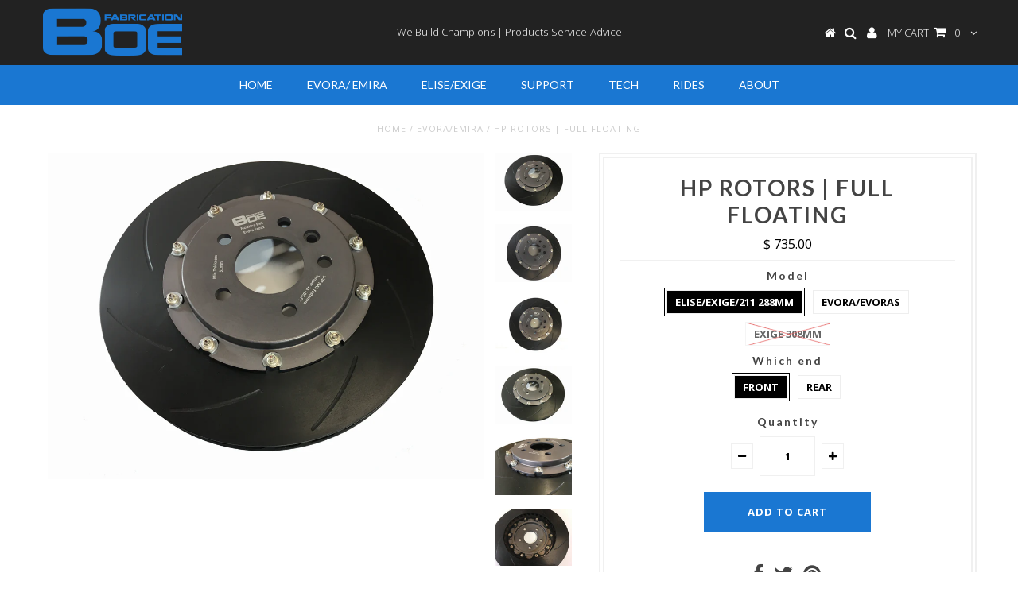

--- FILE ---
content_type: text/html; charset=utf-8
request_url: https://www.boefab.com/collections/evora/products/hp-rotors-full-floating
body_size: 21254
content:
<!DOCTYPE html>
<!--[if lt IE 7 ]><html class="ie ie6" lang="en"> <![endif]-->
<!--[if IE 7 ]><html class="ie ie7" lang="en"> <![endif]-->
<!--[if IE 8 ]><html class="ie ie8" lang="en"> <![endif]-->
<!--[if (gte IE 9)|!(IE)]><!--><html lang="en"> <!--<![endif]-->
<head>


  <meta charset="utf-8" />

  <!-- Basic Page Needs
================================================== -->

  <title>
    HP Rotors | Full Floating &ndash; BOE Fabrication
  </title>
  
  <meta name="description" content="Elise | Exige | Evora Float in Hat Racing Full Floating HP Rotors   The ultimate in brake rotor flexibility, the BOE HP Rotors use the same ring for both the fixed and floating setup. We accomplish this with the latest full-floating bobbin technology from AP Racing and the OE Race Teams where the float is built into th" />
  
  <link rel="canonical" href="https://www.boefab.com/products/hp-rotors-full-floating" />


  <!-- CSS
================================================== -->

  
    

  
  


  


  

  
    <link href='//fonts.googleapis.com/css?family=Lato:300,400,700' rel='stylesheet' type='text/css'>
    

  
     

  
   


    

  
    <link href='//fonts.googleapis.com/css?family=Montserrat:400,700' rel='stylesheet' type='text/css'>
    

  
       

  
    <link href='//fonts.googleapis.com/css?family=Open+Sans:400,300,700' rel='stylesheet' type='text/css'>
    

  
  

  
  

  
      

  
   

  
     

  
   


    

  <link href="//www.boefab.com/cdn/shop/t/2/assets/stylesheet.css?v=94635199031884767871674767596" rel="stylesheet" type="text/css" media="all" />
  <link href="//www.boefab.com/cdn/shop/t/2/assets/custom.css?v=68899092729938641021437271147" rel="stylesheet" type="text/css" media="all" />
  <link href="//www.boefab.com/cdn/shop/t/2/assets/font-awesome.css?v=56740405129602268521437195846" rel="stylesheet" type="text/css" media="all" />
  <link href="//www.boefab.com/cdn/shop/t/2/assets/queries.css?v=134951514095011479521437195851" rel="stylesheet" type="text/css" media="all" />

  <!--[if IE 8 ]><link href="//www.boefab.com/cdn/shop/t/2/assets/ie8.css?v=39330604433871218911437249249" rel="stylesheet" type="text/css" media="all" /><![endif]-->

  <!--[if IE 7]>
<link href="//www.boefab.com/cdn/shop/t/2/assets/font-awesome-ie7.css?v=111952797986497000111437195846" rel="stylesheet" type="text/css" media="all" />
<![endif]-->

  <!-- JS
================================================== -->


  <script type="text/javascript" src="//ajax.googleapis.com/ajax/libs/jquery/1.9.1/jquery.min.js"></script>

  <script src="//www.boefab.com/cdn/shop/t/2/assets/theme.js?v=54811506821114073011437271458" type="text/javascript"></script> 
  <script src="//www.boefab.com/cdn/shopifycloud/storefront/assets/themes_support/option_selection-b017cd28.js" type="text/javascript"></script>  
  <script src="//www.boefab.com/cdn/shop/t/2/assets/jquery.cookie.js?v=17828251530371303061437195847" type="text/javascript"></script>
  <script src="//www.boefab.com/cdn/shop/t/2/assets/handlebars.js?v=145461055731307658311437195847" type="text/javascript"></script>
  <script src="//www.boefab.com/cdn/shop/t/2/assets/api.js?v=21623835374701226801437195845" type="text/javascript"></script>  
  <script src="//www.boefab.com/cdn/shop/t/2/assets/select.js?v=120738907725164342901437195849" type="text/javascript"></script>  
  <script src="//www.boefab.com/cdn/shop/t/2/assets/jquery.easing.1.3.js?v=27577153982462368941437195848" type="text/javascript"></script>
  <script src="//www.boefab.com/cdn/shop/t/2/assets/jquery.placeholder.js?v=150477182848718828971437195848" type="text/javascript"></script>  
  <script src="//www.boefab.com/cdn/shop/t/2/assets/modernizr.custom.js?v=45854973270124725641437195848" type="text/javascript"></script>
  <script src="//www.boefab.com/cdn/shop/t/2/assets/jquery.fancybox.js?v=13380858321439152031437195848" type="text/javascript"></script>
  <script src="//www.boefab.com/cdn/shop/t/2/assets/jquery.mousewheel-3.0.6.pack.js?v=51647933063221024201437195848" type="text/javascript"></script>  
  <script src="//www.boefab.com/cdn/shop/t/2/assets/jquery.dlmenu.js?v=175695220458763725611437195847" type="text/javascript"></script>  
  <script src="//www.boefab.com/cdn/shop/t/2/assets/jquery.flexslider.js?v=105616106368215232771437195848" type="text/javascript"></script>
  <script src="//www.boefab.com/cdn/shop/t/2/assets/wow.js?v=69792710777446479561437195850" type="text/javascript"></script>
  <script src="//www.boefab.com/cdn/shop/t/2/assets/rd-gallery.js?v=13725579324693478711437273054" type="text/javascript"></script>

  <script>
    new WOW().init();
  </script>

  
  <script src="//www.boefab.com/cdn/shop/t/2/assets/jquery.elevateZoom-2.5.5.min.js?v=44667287051798421191437195848" type="text/javascript"></script>
  
  


  <!--[if lt IE 9]>
<script src="//html5shim.googlecode.com/svn/trunk/html5.js"></script>
<![endif]-->

  <meta name="viewport" content="width=device-width, initial-scale=1, maximum-scale=1">

  <!-- Favicons
================================================== -->

  <link rel="shortcut icon" href="//www.boefab.com/cdn/shop/t/2/assets/favicon.png?v=17">

  

  <script>window.performance && window.performance.mark && window.performance.mark('shopify.content_for_header.start');</script><meta id="shopify-digital-wallet" name="shopify-digital-wallet" content="/9271436/digital_wallets/dialog">
<meta name="shopify-checkout-api-token" content="c3a49f3f0588085f6271d8578ac813a9">
<meta id="in-context-paypal-metadata" data-shop-id="9271436" data-venmo-supported="false" data-environment="production" data-locale="en_US" data-paypal-v4="true" data-currency="USD">
<link rel="alternate" type="application/json+oembed" href="https://www.boefab.com/products/hp-rotors-full-floating.oembed">
<script async="async" src="/checkouts/internal/preloads.js?locale=en-US"></script>
<link rel="preconnect" href="https://shop.app" crossorigin="anonymous">
<script async="async" src="https://shop.app/checkouts/internal/preloads.js?locale=en-US&shop_id=9271436" crossorigin="anonymous"></script>
<script id="apple-pay-shop-capabilities" type="application/json">{"shopId":9271436,"countryCode":"US","currencyCode":"USD","merchantCapabilities":["supports3DS"],"merchantId":"gid:\/\/shopify\/Shop\/9271436","merchantName":"BOE Fabrication","requiredBillingContactFields":["postalAddress","email","phone"],"requiredShippingContactFields":["postalAddress","email","phone"],"shippingType":"shipping","supportedNetworks":["visa","masterCard","amex","discover","elo","jcb"],"total":{"type":"pending","label":"BOE Fabrication","amount":"1.00"},"shopifyPaymentsEnabled":true,"supportsSubscriptions":true}</script>
<script id="shopify-features" type="application/json">{"accessToken":"c3a49f3f0588085f6271d8578ac813a9","betas":["rich-media-storefront-analytics"],"domain":"www.boefab.com","predictiveSearch":true,"shopId":9271436,"locale":"en"}</script>
<script>var Shopify = Shopify || {};
Shopify.shop = "boefab-com.myshopify.com";
Shopify.locale = "en";
Shopify.currency = {"active":"USD","rate":"1.0"};
Shopify.country = "US";
Shopify.theme = {"name":"Testament","id":49163971,"schema_name":null,"schema_version":null,"theme_store_id":623,"role":"main"};
Shopify.theme.handle = "null";
Shopify.theme.style = {"id":null,"handle":null};
Shopify.cdnHost = "www.boefab.com/cdn";
Shopify.routes = Shopify.routes || {};
Shopify.routes.root = "/";</script>
<script type="module">!function(o){(o.Shopify=o.Shopify||{}).modules=!0}(window);</script>
<script>!function(o){function n(){var o=[];function n(){o.push(Array.prototype.slice.apply(arguments))}return n.q=o,n}var t=o.Shopify=o.Shopify||{};t.loadFeatures=n(),t.autoloadFeatures=n()}(window);</script>
<script>
  window.ShopifyPay = window.ShopifyPay || {};
  window.ShopifyPay.apiHost = "shop.app\/pay";
  window.ShopifyPay.redirectState = null;
</script>
<script id="shop-js-analytics" type="application/json">{"pageType":"product"}</script>
<script defer="defer" async type="module" src="//www.boefab.com/cdn/shopifycloud/shop-js/modules/v2/client.init-shop-cart-sync_BT-GjEfc.en.esm.js"></script>
<script defer="defer" async type="module" src="//www.boefab.com/cdn/shopifycloud/shop-js/modules/v2/chunk.common_D58fp_Oc.esm.js"></script>
<script defer="defer" async type="module" src="//www.boefab.com/cdn/shopifycloud/shop-js/modules/v2/chunk.modal_xMitdFEc.esm.js"></script>
<script type="module">
  await import("//www.boefab.com/cdn/shopifycloud/shop-js/modules/v2/client.init-shop-cart-sync_BT-GjEfc.en.esm.js");
await import("//www.boefab.com/cdn/shopifycloud/shop-js/modules/v2/chunk.common_D58fp_Oc.esm.js");
await import("//www.boefab.com/cdn/shopifycloud/shop-js/modules/v2/chunk.modal_xMitdFEc.esm.js");

  window.Shopify.SignInWithShop?.initShopCartSync?.({"fedCMEnabled":true,"windoidEnabled":true});

</script>
<script>
  window.Shopify = window.Shopify || {};
  if (!window.Shopify.featureAssets) window.Shopify.featureAssets = {};
  window.Shopify.featureAssets['shop-js'] = {"shop-cart-sync":["modules/v2/client.shop-cart-sync_DZOKe7Ll.en.esm.js","modules/v2/chunk.common_D58fp_Oc.esm.js","modules/v2/chunk.modal_xMitdFEc.esm.js"],"init-fed-cm":["modules/v2/client.init-fed-cm_B6oLuCjv.en.esm.js","modules/v2/chunk.common_D58fp_Oc.esm.js","modules/v2/chunk.modal_xMitdFEc.esm.js"],"shop-cash-offers":["modules/v2/client.shop-cash-offers_D2sdYoxE.en.esm.js","modules/v2/chunk.common_D58fp_Oc.esm.js","modules/v2/chunk.modal_xMitdFEc.esm.js"],"shop-login-button":["modules/v2/client.shop-login-button_QeVjl5Y3.en.esm.js","modules/v2/chunk.common_D58fp_Oc.esm.js","modules/v2/chunk.modal_xMitdFEc.esm.js"],"pay-button":["modules/v2/client.pay-button_DXTOsIq6.en.esm.js","modules/v2/chunk.common_D58fp_Oc.esm.js","modules/v2/chunk.modal_xMitdFEc.esm.js"],"shop-button":["modules/v2/client.shop-button_DQZHx9pm.en.esm.js","modules/v2/chunk.common_D58fp_Oc.esm.js","modules/v2/chunk.modal_xMitdFEc.esm.js"],"avatar":["modules/v2/client.avatar_BTnouDA3.en.esm.js"],"init-windoid":["modules/v2/client.init-windoid_CR1B-cfM.en.esm.js","modules/v2/chunk.common_D58fp_Oc.esm.js","modules/v2/chunk.modal_xMitdFEc.esm.js"],"init-shop-for-new-customer-accounts":["modules/v2/client.init-shop-for-new-customer-accounts_C_vY_xzh.en.esm.js","modules/v2/client.shop-login-button_QeVjl5Y3.en.esm.js","modules/v2/chunk.common_D58fp_Oc.esm.js","modules/v2/chunk.modal_xMitdFEc.esm.js"],"init-shop-email-lookup-coordinator":["modules/v2/client.init-shop-email-lookup-coordinator_BI7n9ZSv.en.esm.js","modules/v2/chunk.common_D58fp_Oc.esm.js","modules/v2/chunk.modal_xMitdFEc.esm.js"],"init-shop-cart-sync":["modules/v2/client.init-shop-cart-sync_BT-GjEfc.en.esm.js","modules/v2/chunk.common_D58fp_Oc.esm.js","modules/v2/chunk.modal_xMitdFEc.esm.js"],"shop-toast-manager":["modules/v2/client.shop-toast-manager_DiYdP3xc.en.esm.js","modules/v2/chunk.common_D58fp_Oc.esm.js","modules/v2/chunk.modal_xMitdFEc.esm.js"],"init-customer-accounts":["modules/v2/client.init-customer-accounts_D9ZNqS-Q.en.esm.js","modules/v2/client.shop-login-button_QeVjl5Y3.en.esm.js","modules/v2/chunk.common_D58fp_Oc.esm.js","modules/v2/chunk.modal_xMitdFEc.esm.js"],"init-customer-accounts-sign-up":["modules/v2/client.init-customer-accounts-sign-up_iGw4briv.en.esm.js","modules/v2/client.shop-login-button_QeVjl5Y3.en.esm.js","modules/v2/chunk.common_D58fp_Oc.esm.js","modules/v2/chunk.modal_xMitdFEc.esm.js"],"shop-follow-button":["modules/v2/client.shop-follow-button_CqMgW2wH.en.esm.js","modules/v2/chunk.common_D58fp_Oc.esm.js","modules/v2/chunk.modal_xMitdFEc.esm.js"],"checkout-modal":["modules/v2/client.checkout-modal_xHeaAweL.en.esm.js","modules/v2/chunk.common_D58fp_Oc.esm.js","modules/v2/chunk.modal_xMitdFEc.esm.js"],"shop-login":["modules/v2/client.shop-login_D91U-Q7h.en.esm.js","modules/v2/chunk.common_D58fp_Oc.esm.js","modules/v2/chunk.modal_xMitdFEc.esm.js"],"lead-capture":["modules/v2/client.lead-capture_BJmE1dJe.en.esm.js","modules/v2/chunk.common_D58fp_Oc.esm.js","modules/v2/chunk.modal_xMitdFEc.esm.js"],"payment-terms":["modules/v2/client.payment-terms_Ci9AEqFq.en.esm.js","modules/v2/chunk.common_D58fp_Oc.esm.js","modules/v2/chunk.modal_xMitdFEc.esm.js"]};
</script>
<script>(function() {
  var isLoaded = false;
  function asyncLoad() {
    if (isLoaded) return;
    isLoaded = true;
    var urls = ["https:\/\/js.jilt.com\/storefront\/v1\/jilt.js?shop=boefab-com.myshopify.com"];
    for (var i = 0; i < urls.length; i++) {
      var s = document.createElement('script');
      s.type = 'text/javascript';
      s.async = true;
      s.src = urls[i];
      var x = document.getElementsByTagName('script')[0];
      x.parentNode.insertBefore(s, x);
    }
  };
  if(window.attachEvent) {
    window.attachEvent('onload', asyncLoad);
  } else {
    window.addEventListener('load', asyncLoad, false);
  }
})();</script>
<script id="__st">var __st={"a":9271436,"offset":-21600,"reqid":"9ae978b9-3a75-43ba-b0bc-87f3ef806f5c-1769370769","pageurl":"www.boefab.com\/collections\/evora\/products\/hp-rotors-full-floating","u":"ef59fe2163e8","p":"product","rtyp":"product","rid":10400560460};</script>
<script>window.ShopifyPaypalV4VisibilityTracking = true;</script>
<script id="captcha-bootstrap">!function(){'use strict';const t='contact',e='account',n='new_comment',o=[[t,t],['blogs',n],['comments',n],[t,'customer']],c=[[e,'customer_login'],[e,'guest_login'],[e,'recover_customer_password'],[e,'create_customer']],r=t=>t.map((([t,e])=>`form[action*='/${t}']:not([data-nocaptcha='true']) input[name='form_type'][value='${e}']`)).join(','),a=t=>()=>t?[...document.querySelectorAll(t)].map((t=>t.form)):[];function s(){const t=[...o],e=r(t);return a(e)}const i='password',u='form_key',d=['recaptcha-v3-token','g-recaptcha-response','h-captcha-response',i],f=()=>{try{return window.sessionStorage}catch{return}},m='__shopify_v',_=t=>t.elements[u];function p(t,e,n=!1){try{const o=window.sessionStorage,c=JSON.parse(o.getItem(e)),{data:r}=function(t){const{data:e,action:n}=t;return t[m]||n?{data:e,action:n}:{data:t,action:n}}(c);for(const[e,n]of Object.entries(r))t.elements[e]&&(t.elements[e].value=n);n&&o.removeItem(e)}catch(o){console.error('form repopulation failed',{error:o})}}const l='form_type',E='cptcha';function T(t){t.dataset[E]=!0}const w=window,h=w.document,L='Shopify',v='ce_forms',y='captcha';let A=!1;((t,e)=>{const n=(g='f06e6c50-85a8-45c8-87d0-21a2b65856fe',I='https://cdn.shopify.com/shopifycloud/storefront-forms-hcaptcha/ce_storefront_forms_captcha_hcaptcha.v1.5.2.iife.js',D={infoText:'Protected by hCaptcha',privacyText:'Privacy',termsText:'Terms'},(t,e,n)=>{const o=w[L][v],c=o.bindForm;if(c)return c(t,g,e,D).then(n);var r;o.q.push([[t,g,e,D],n]),r=I,A||(h.body.append(Object.assign(h.createElement('script'),{id:'captcha-provider',async:!0,src:r})),A=!0)});var g,I,D;w[L]=w[L]||{},w[L][v]=w[L][v]||{},w[L][v].q=[],w[L][y]=w[L][y]||{},w[L][y].protect=function(t,e){n(t,void 0,e),T(t)},Object.freeze(w[L][y]),function(t,e,n,w,h,L){const[v,y,A,g]=function(t,e,n){const i=e?o:[],u=t?c:[],d=[...i,...u],f=r(d),m=r(i),_=r(d.filter((([t,e])=>n.includes(e))));return[a(f),a(m),a(_),s()]}(w,h,L),I=t=>{const e=t.target;return e instanceof HTMLFormElement?e:e&&e.form},D=t=>v().includes(t);t.addEventListener('submit',(t=>{const e=I(t);if(!e)return;const n=D(e)&&!e.dataset.hcaptchaBound&&!e.dataset.recaptchaBound,o=_(e),c=g().includes(e)&&(!o||!o.value);(n||c)&&t.preventDefault(),c&&!n&&(function(t){try{if(!f())return;!function(t){const e=f();if(!e)return;const n=_(t);if(!n)return;const o=n.value;o&&e.removeItem(o)}(t);const e=Array.from(Array(32),(()=>Math.random().toString(36)[2])).join('');!function(t,e){_(t)||t.append(Object.assign(document.createElement('input'),{type:'hidden',name:u})),t.elements[u].value=e}(t,e),function(t,e){const n=f();if(!n)return;const o=[...t.querySelectorAll(`input[type='${i}']`)].map((({name:t})=>t)),c=[...d,...o],r={};for(const[a,s]of new FormData(t).entries())c.includes(a)||(r[a]=s);n.setItem(e,JSON.stringify({[m]:1,action:t.action,data:r}))}(t,e)}catch(e){console.error('failed to persist form',e)}}(e),e.submit())}));const S=(t,e)=>{t&&!t.dataset[E]&&(n(t,e.some((e=>e===t))),T(t))};for(const o of['focusin','change'])t.addEventListener(o,(t=>{const e=I(t);D(e)&&S(e,y())}));const B=e.get('form_key'),M=e.get(l),P=B&&M;t.addEventListener('DOMContentLoaded',(()=>{const t=y();if(P)for(const e of t)e.elements[l].value===M&&p(e,B);[...new Set([...A(),...v().filter((t=>'true'===t.dataset.shopifyCaptcha))])].forEach((e=>S(e,t)))}))}(h,new URLSearchParams(w.location.search),n,t,e,['guest_login'])})(!0,!0)}();</script>
<script integrity="sha256-4kQ18oKyAcykRKYeNunJcIwy7WH5gtpwJnB7kiuLZ1E=" data-source-attribution="shopify.loadfeatures" defer="defer" src="//www.boefab.com/cdn/shopifycloud/storefront/assets/storefront/load_feature-a0a9edcb.js" crossorigin="anonymous"></script>
<script crossorigin="anonymous" defer="defer" src="//www.boefab.com/cdn/shopifycloud/storefront/assets/shopify_pay/storefront-65b4c6d7.js?v=20250812"></script>
<script data-source-attribution="shopify.dynamic_checkout.dynamic.init">var Shopify=Shopify||{};Shopify.PaymentButton=Shopify.PaymentButton||{isStorefrontPortableWallets:!0,init:function(){window.Shopify.PaymentButton.init=function(){};var t=document.createElement("script");t.src="https://www.boefab.com/cdn/shopifycloud/portable-wallets/latest/portable-wallets.en.js",t.type="module",document.head.appendChild(t)}};
</script>
<script data-source-attribution="shopify.dynamic_checkout.buyer_consent">
  function portableWalletsHideBuyerConsent(e){var t=document.getElementById("shopify-buyer-consent"),n=document.getElementById("shopify-subscription-policy-button");t&&n&&(t.classList.add("hidden"),t.setAttribute("aria-hidden","true"),n.removeEventListener("click",e))}function portableWalletsShowBuyerConsent(e){var t=document.getElementById("shopify-buyer-consent"),n=document.getElementById("shopify-subscription-policy-button");t&&n&&(t.classList.remove("hidden"),t.removeAttribute("aria-hidden"),n.addEventListener("click",e))}window.Shopify?.PaymentButton&&(window.Shopify.PaymentButton.hideBuyerConsent=portableWalletsHideBuyerConsent,window.Shopify.PaymentButton.showBuyerConsent=portableWalletsShowBuyerConsent);
</script>
<script data-source-attribution="shopify.dynamic_checkout.cart.bootstrap">document.addEventListener("DOMContentLoaded",(function(){function t(){return document.querySelector("shopify-accelerated-checkout-cart, shopify-accelerated-checkout")}if(t())Shopify.PaymentButton.init();else{new MutationObserver((function(e,n){t()&&(Shopify.PaymentButton.init(),n.disconnect())})).observe(document.body,{childList:!0,subtree:!0})}}));
</script>
<link id="shopify-accelerated-checkout-styles" rel="stylesheet" media="screen" href="https://www.boefab.com/cdn/shopifycloud/portable-wallets/latest/accelerated-checkout-backwards-compat.css" crossorigin="anonymous">
<style id="shopify-accelerated-checkout-cart">
        #shopify-buyer-consent {
  margin-top: 1em;
  display: inline-block;
  width: 100%;
}

#shopify-buyer-consent.hidden {
  display: none;
}

#shopify-subscription-policy-button {
  background: none;
  border: none;
  padding: 0;
  text-decoration: underline;
  font-size: inherit;
  cursor: pointer;
}

#shopify-subscription-policy-button::before {
  box-shadow: none;
}

      </style>

<script>window.performance && window.performance.mark && window.performance.mark('shopify.content_for_header.end');</script>


  

  <script type="text/javascript">
    $(window).load(function() {  
      $('.prod-image').matchHeight();

    });
  </script> 

  <link rel="next" href="/next"/>
  <link rel="prev" href="/prev"/>
  <script type='text/javascript'>var jiltStorefrontParams = {"capture_email_on_add_to_cart":0,"platform":"shopify","popover_dismiss_message":"Your email and cart are saved so we can send you email reminders about this order.","shop_uuid":"0d90ebcb-dc2c-4b21-9a45-a3bb348593e2","signup_form":{}}; </script>

<meta property="og:image" content="https://cdn.shopify.com/s/files/1/0927/1436/products/Evora-floating-front_1000.jpg?v=1511723426" />
<meta property="og:image:secure_url" content="https://cdn.shopify.com/s/files/1/0927/1436/products/Evora-floating-front_1000.jpg?v=1511723426" />
<meta property="og:image:width" content="1000" />
<meta property="og:image:height" content="750" />
<link href="https://monorail-edge.shopifysvc.com" rel="dns-prefetch">
<script>(function(){if ("sendBeacon" in navigator && "performance" in window) {try {var session_token_from_headers = performance.getEntriesByType('navigation')[0].serverTiming.find(x => x.name == '_s').description;} catch {var session_token_from_headers = undefined;}var session_cookie_matches = document.cookie.match(/_shopify_s=([^;]*)/);var session_token_from_cookie = session_cookie_matches && session_cookie_matches.length === 2 ? session_cookie_matches[1] : "";var session_token = session_token_from_headers || session_token_from_cookie || "";function handle_abandonment_event(e) {var entries = performance.getEntries().filter(function(entry) {return /monorail-edge.shopifysvc.com/.test(entry.name);});if (!window.abandonment_tracked && entries.length === 0) {window.abandonment_tracked = true;var currentMs = Date.now();var navigation_start = performance.timing.navigationStart;var payload = {shop_id: 9271436,url: window.location.href,navigation_start,duration: currentMs - navigation_start,session_token,page_type: "product"};window.navigator.sendBeacon("https://monorail-edge.shopifysvc.com/v1/produce", JSON.stringify({schema_id: "online_store_buyer_site_abandonment/1.1",payload: payload,metadata: {event_created_at_ms: currentMs,event_sent_at_ms: currentMs}}));}}window.addEventListener('pagehide', handle_abandonment_event);}}());</script>
<script id="web-pixels-manager-setup">(function e(e,d,r,n,o){if(void 0===o&&(o={}),!Boolean(null===(a=null===(i=window.Shopify)||void 0===i?void 0:i.analytics)||void 0===a?void 0:a.replayQueue)){var i,a;window.Shopify=window.Shopify||{};var t=window.Shopify;t.analytics=t.analytics||{};var s=t.analytics;s.replayQueue=[],s.publish=function(e,d,r){return s.replayQueue.push([e,d,r]),!0};try{self.performance.mark("wpm:start")}catch(e){}var l=function(){var e={modern:/Edge?\/(1{2}[4-9]|1[2-9]\d|[2-9]\d{2}|\d{4,})\.\d+(\.\d+|)|Firefox\/(1{2}[4-9]|1[2-9]\d|[2-9]\d{2}|\d{4,})\.\d+(\.\d+|)|Chrom(ium|e)\/(9{2}|\d{3,})\.\d+(\.\d+|)|(Maci|X1{2}).+ Version\/(15\.\d+|(1[6-9]|[2-9]\d|\d{3,})\.\d+)([,.]\d+|)( \(\w+\)|)( Mobile\/\w+|) Safari\/|Chrome.+OPR\/(9{2}|\d{3,})\.\d+\.\d+|(CPU[ +]OS|iPhone[ +]OS|CPU[ +]iPhone|CPU IPhone OS|CPU iPad OS)[ +]+(15[._]\d+|(1[6-9]|[2-9]\d|\d{3,})[._]\d+)([._]\d+|)|Android:?[ /-](13[3-9]|1[4-9]\d|[2-9]\d{2}|\d{4,})(\.\d+|)(\.\d+|)|Android.+Firefox\/(13[5-9]|1[4-9]\d|[2-9]\d{2}|\d{4,})\.\d+(\.\d+|)|Android.+Chrom(ium|e)\/(13[3-9]|1[4-9]\d|[2-9]\d{2}|\d{4,})\.\d+(\.\d+|)|SamsungBrowser\/([2-9]\d|\d{3,})\.\d+/,legacy:/Edge?\/(1[6-9]|[2-9]\d|\d{3,})\.\d+(\.\d+|)|Firefox\/(5[4-9]|[6-9]\d|\d{3,})\.\d+(\.\d+|)|Chrom(ium|e)\/(5[1-9]|[6-9]\d|\d{3,})\.\d+(\.\d+|)([\d.]+$|.*Safari\/(?![\d.]+ Edge\/[\d.]+$))|(Maci|X1{2}).+ Version\/(10\.\d+|(1[1-9]|[2-9]\d|\d{3,})\.\d+)([,.]\d+|)( \(\w+\)|)( Mobile\/\w+|) Safari\/|Chrome.+OPR\/(3[89]|[4-9]\d|\d{3,})\.\d+\.\d+|(CPU[ +]OS|iPhone[ +]OS|CPU[ +]iPhone|CPU IPhone OS|CPU iPad OS)[ +]+(10[._]\d+|(1[1-9]|[2-9]\d|\d{3,})[._]\d+)([._]\d+|)|Android:?[ /-](13[3-9]|1[4-9]\d|[2-9]\d{2}|\d{4,})(\.\d+|)(\.\d+|)|Mobile Safari.+OPR\/([89]\d|\d{3,})\.\d+\.\d+|Android.+Firefox\/(13[5-9]|1[4-9]\d|[2-9]\d{2}|\d{4,})\.\d+(\.\d+|)|Android.+Chrom(ium|e)\/(13[3-9]|1[4-9]\d|[2-9]\d{2}|\d{4,})\.\d+(\.\d+|)|Android.+(UC? ?Browser|UCWEB|U3)[ /]?(15\.([5-9]|\d{2,})|(1[6-9]|[2-9]\d|\d{3,})\.\d+)\.\d+|SamsungBrowser\/(5\.\d+|([6-9]|\d{2,})\.\d+)|Android.+MQ{2}Browser\/(14(\.(9|\d{2,})|)|(1[5-9]|[2-9]\d|\d{3,})(\.\d+|))(\.\d+|)|K[Aa][Ii]OS\/(3\.\d+|([4-9]|\d{2,})\.\d+)(\.\d+|)/},d=e.modern,r=e.legacy,n=navigator.userAgent;return n.match(d)?"modern":n.match(r)?"legacy":"unknown"}(),u="modern"===l?"modern":"legacy",c=(null!=n?n:{modern:"",legacy:""})[u],f=function(e){return[e.baseUrl,"/wpm","/b",e.hashVersion,"modern"===e.buildTarget?"m":"l",".js"].join("")}({baseUrl:d,hashVersion:r,buildTarget:u}),m=function(e){var d=e.version,r=e.bundleTarget,n=e.surface,o=e.pageUrl,i=e.monorailEndpoint;return{emit:function(e){var a=e.status,t=e.errorMsg,s=(new Date).getTime(),l=JSON.stringify({metadata:{event_sent_at_ms:s},events:[{schema_id:"web_pixels_manager_load/3.1",payload:{version:d,bundle_target:r,page_url:o,status:a,surface:n,error_msg:t},metadata:{event_created_at_ms:s}}]});if(!i)return console&&console.warn&&console.warn("[Web Pixels Manager] No Monorail endpoint provided, skipping logging."),!1;try{return self.navigator.sendBeacon.bind(self.navigator)(i,l)}catch(e){}var u=new XMLHttpRequest;try{return u.open("POST",i,!0),u.setRequestHeader("Content-Type","text/plain"),u.send(l),!0}catch(e){return console&&console.warn&&console.warn("[Web Pixels Manager] Got an unhandled error while logging to Monorail."),!1}}}}({version:r,bundleTarget:l,surface:e.surface,pageUrl:self.location.href,monorailEndpoint:e.monorailEndpoint});try{o.browserTarget=l,function(e){var d=e.src,r=e.async,n=void 0===r||r,o=e.onload,i=e.onerror,a=e.sri,t=e.scriptDataAttributes,s=void 0===t?{}:t,l=document.createElement("script"),u=document.querySelector("head"),c=document.querySelector("body");if(l.async=n,l.src=d,a&&(l.integrity=a,l.crossOrigin="anonymous"),s)for(var f in s)if(Object.prototype.hasOwnProperty.call(s,f))try{l.dataset[f]=s[f]}catch(e){}if(o&&l.addEventListener("load",o),i&&l.addEventListener("error",i),u)u.appendChild(l);else{if(!c)throw new Error("Did not find a head or body element to append the script");c.appendChild(l)}}({src:f,async:!0,onload:function(){if(!function(){var e,d;return Boolean(null===(d=null===(e=window.Shopify)||void 0===e?void 0:e.analytics)||void 0===d?void 0:d.initialized)}()){var d=window.webPixelsManager.init(e)||void 0;if(d){var r=window.Shopify.analytics;r.replayQueue.forEach((function(e){var r=e[0],n=e[1],o=e[2];d.publishCustomEvent(r,n,o)})),r.replayQueue=[],r.publish=d.publishCustomEvent,r.visitor=d.visitor,r.initialized=!0}}},onerror:function(){return m.emit({status:"failed",errorMsg:"".concat(f," has failed to load")})},sri:function(e){var d=/^sha384-[A-Za-z0-9+/=]+$/;return"string"==typeof e&&d.test(e)}(c)?c:"",scriptDataAttributes:o}),m.emit({status:"loading"})}catch(e){m.emit({status:"failed",errorMsg:(null==e?void 0:e.message)||"Unknown error"})}}})({shopId: 9271436,storefrontBaseUrl: "https://www.boefab.com",extensionsBaseUrl: "https://extensions.shopifycdn.com/cdn/shopifycloud/web-pixels-manager",monorailEndpoint: "https://monorail-edge.shopifysvc.com/unstable/produce_batch",surface: "storefront-renderer",enabledBetaFlags: ["2dca8a86"],webPixelsConfigList: [{"id":"94666813","eventPayloadVersion":"v1","runtimeContext":"LAX","scriptVersion":"1","type":"CUSTOM","privacyPurposes":["ANALYTICS"],"name":"Google Analytics tag (migrated)"},{"id":"shopify-app-pixel","configuration":"{}","eventPayloadVersion":"v1","runtimeContext":"STRICT","scriptVersion":"0450","apiClientId":"shopify-pixel","type":"APP","privacyPurposes":["ANALYTICS","MARKETING"]},{"id":"shopify-custom-pixel","eventPayloadVersion":"v1","runtimeContext":"LAX","scriptVersion":"0450","apiClientId":"shopify-pixel","type":"CUSTOM","privacyPurposes":["ANALYTICS","MARKETING"]}],isMerchantRequest: false,initData: {"shop":{"name":"BOE Fabrication","paymentSettings":{"currencyCode":"USD"},"myshopifyDomain":"boefab-com.myshopify.com","countryCode":"US","storefrontUrl":"https:\/\/www.boefab.com"},"customer":null,"cart":null,"checkout":null,"productVariants":[{"price":{"amount":735.0,"currencyCode":"USD"},"product":{"title":"HP Rotors | Full Floating","vendor":"BOE","id":"10400560460","untranslatedTitle":"HP Rotors | Full Floating","url":"\/products\/hp-rotors-full-floating","type":""},"id":"38099349772","image":{"src":"\/\/www.boefab.com\/cdn\/shop\/products\/Evora-floating-front_1000.jpg?v=1511723426"},"sku":"","title":"Elise\/Exige\/211 288mm \/ Front","untranslatedTitle":"Elise\/Exige\/211 288mm \/ Front"},{"price":{"amount":735.0,"currencyCode":"USD"},"product":{"title":"HP Rotors | Full Floating","vendor":"BOE","id":"10400560460","untranslatedTitle":"HP Rotors | Full Floating","url":"\/products\/hp-rotors-full-floating","type":""},"id":"38099444108","image":{"src":"\/\/www.boefab.com\/cdn\/shop\/products\/Evora-floating-front_1000.jpg?v=1511723426"},"sku":"","title":"Elise\/Exige\/211 288mm \/ Rear","untranslatedTitle":"Elise\/Exige\/211 288mm \/ Rear"},{"price":{"amount":920.0,"currencyCode":"USD"},"product":{"title":"HP Rotors | Full Floating","vendor":"BOE","id":"10400560460","untranslatedTitle":"HP Rotors | Full Floating","url":"\/products\/hp-rotors-full-floating","type":""},"id":"38099444172","image":{"src":"\/\/www.boefab.com\/cdn\/shop\/products\/Evora-floating-front_1000.jpg?v=1511723426"},"sku":"","title":"Evora\/EvoraS \/ Front","untranslatedTitle":"Evora\/EvoraS \/ Front"},{"price":{"amount":1035.0,"currencyCode":"USD"},"product":{"title":"HP Rotors | Full Floating","vendor":"BOE","id":"10400560460","untranslatedTitle":"HP Rotors | Full Floating","url":"\/products\/hp-rotors-full-floating","type":""},"id":"38099444236","image":{"src":"\/\/www.boefab.com\/cdn\/shop\/products\/Evora-floating-front_1000.jpg?v=1511723426"},"sku":"","title":"Evora\/EvoraS \/ Rear","untranslatedTitle":"Evora\/EvoraS \/ Rear"},{"price":{"amount":850.0,"currencyCode":"USD"},"product":{"title":"HP Rotors | Full Floating","vendor":"BOE","id":"10400560460","untranslatedTitle":"HP Rotors | Full Floating","url":"\/products\/hp-rotors-full-floating","type":""},"id":"38100791628","image":{"src":"\/\/www.boefab.com\/cdn\/shop\/products\/Evora-floating-front_1000.jpg?v=1511723426"},"sku":"","title":"Exige 308mm \/ Front","untranslatedTitle":"Exige 308mm \/ Front"}],"purchasingCompany":null},},"https://www.boefab.com/cdn","fcfee988w5aeb613cpc8e4bc33m6693e112",{"modern":"","legacy":""},{"shopId":"9271436","storefrontBaseUrl":"https:\/\/www.boefab.com","extensionBaseUrl":"https:\/\/extensions.shopifycdn.com\/cdn\/shopifycloud\/web-pixels-manager","surface":"storefront-renderer","enabledBetaFlags":"[\"2dca8a86\"]","isMerchantRequest":"false","hashVersion":"fcfee988w5aeb613cpc8e4bc33m6693e112","publish":"custom","events":"[[\"page_viewed\",{}],[\"product_viewed\",{\"productVariant\":{\"price\":{\"amount\":735.0,\"currencyCode\":\"USD\"},\"product\":{\"title\":\"HP Rotors | Full Floating\",\"vendor\":\"BOE\",\"id\":\"10400560460\",\"untranslatedTitle\":\"HP Rotors | Full Floating\",\"url\":\"\/products\/hp-rotors-full-floating\",\"type\":\"\"},\"id\":\"38099349772\",\"image\":{\"src\":\"\/\/www.boefab.com\/cdn\/shop\/products\/Evora-floating-front_1000.jpg?v=1511723426\"},\"sku\":\"\",\"title\":\"Elise\/Exige\/211 288mm \/ Front\",\"untranslatedTitle\":\"Elise\/Exige\/211 288mm \/ Front\"}}]]"});</script><script>
  window.ShopifyAnalytics = window.ShopifyAnalytics || {};
  window.ShopifyAnalytics.meta = window.ShopifyAnalytics.meta || {};
  window.ShopifyAnalytics.meta.currency = 'USD';
  var meta = {"product":{"id":10400560460,"gid":"gid:\/\/shopify\/Product\/10400560460","vendor":"BOE","type":"","handle":"hp-rotors-full-floating","variants":[{"id":38099349772,"price":73500,"name":"HP Rotors | Full Floating - Elise\/Exige\/211 288mm \/ Front","public_title":"Elise\/Exige\/211 288mm \/ Front","sku":""},{"id":38099444108,"price":73500,"name":"HP Rotors | Full Floating - Elise\/Exige\/211 288mm \/ Rear","public_title":"Elise\/Exige\/211 288mm \/ Rear","sku":""},{"id":38099444172,"price":92000,"name":"HP Rotors | Full Floating - Evora\/EvoraS \/ Front","public_title":"Evora\/EvoraS \/ Front","sku":""},{"id":38099444236,"price":103500,"name":"HP Rotors | Full Floating - Evora\/EvoraS \/ Rear","public_title":"Evora\/EvoraS \/ Rear","sku":""},{"id":38100791628,"price":85000,"name":"HP Rotors | Full Floating - Exige 308mm \/ Front","public_title":"Exige 308mm \/ Front","sku":""}],"remote":false},"page":{"pageType":"product","resourceType":"product","resourceId":10400560460,"requestId":"9ae978b9-3a75-43ba-b0bc-87f3ef806f5c-1769370769"}};
  for (var attr in meta) {
    window.ShopifyAnalytics.meta[attr] = meta[attr];
  }
</script>
<script class="analytics">
  (function () {
    var customDocumentWrite = function(content) {
      var jquery = null;

      if (window.jQuery) {
        jquery = window.jQuery;
      } else if (window.Checkout && window.Checkout.$) {
        jquery = window.Checkout.$;
      }

      if (jquery) {
        jquery('body').append(content);
      }
    };

    var hasLoggedConversion = function(token) {
      if (token) {
        return document.cookie.indexOf('loggedConversion=' + token) !== -1;
      }
      return false;
    }

    var setCookieIfConversion = function(token) {
      if (token) {
        var twoMonthsFromNow = new Date(Date.now());
        twoMonthsFromNow.setMonth(twoMonthsFromNow.getMonth() + 2);

        document.cookie = 'loggedConversion=' + token + '; expires=' + twoMonthsFromNow;
      }
    }

    var trekkie = window.ShopifyAnalytics.lib = window.trekkie = window.trekkie || [];
    if (trekkie.integrations) {
      return;
    }
    trekkie.methods = [
      'identify',
      'page',
      'ready',
      'track',
      'trackForm',
      'trackLink'
    ];
    trekkie.factory = function(method) {
      return function() {
        var args = Array.prototype.slice.call(arguments);
        args.unshift(method);
        trekkie.push(args);
        return trekkie;
      };
    };
    for (var i = 0; i < trekkie.methods.length; i++) {
      var key = trekkie.methods[i];
      trekkie[key] = trekkie.factory(key);
    }
    trekkie.load = function(config) {
      trekkie.config = config || {};
      trekkie.config.initialDocumentCookie = document.cookie;
      var first = document.getElementsByTagName('script')[0];
      var script = document.createElement('script');
      script.type = 'text/javascript';
      script.onerror = function(e) {
        var scriptFallback = document.createElement('script');
        scriptFallback.type = 'text/javascript';
        scriptFallback.onerror = function(error) {
                var Monorail = {
      produce: function produce(monorailDomain, schemaId, payload) {
        var currentMs = new Date().getTime();
        var event = {
          schema_id: schemaId,
          payload: payload,
          metadata: {
            event_created_at_ms: currentMs,
            event_sent_at_ms: currentMs
          }
        };
        return Monorail.sendRequest("https://" + monorailDomain + "/v1/produce", JSON.stringify(event));
      },
      sendRequest: function sendRequest(endpointUrl, payload) {
        // Try the sendBeacon API
        if (window && window.navigator && typeof window.navigator.sendBeacon === 'function' && typeof window.Blob === 'function' && !Monorail.isIos12()) {
          var blobData = new window.Blob([payload], {
            type: 'text/plain'
          });

          if (window.navigator.sendBeacon(endpointUrl, blobData)) {
            return true;
          } // sendBeacon was not successful

        } // XHR beacon

        var xhr = new XMLHttpRequest();

        try {
          xhr.open('POST', endpointUrl);
          xhr.setRequestHeader('Content-Type', 'text/plain');
          xhr.send(payload);
        } catch (e) {
          console.log(e);
        }

        return false;
      },
      isIos12: function isIos12() {
        return window.navigator.userAgent.lastIndexOf('iPhone; CPU iPhone OS 12_') !== -1 || window.navigator.userAgent.lastIndexOf('iPad; CPU OS 12_') !== -1;
      }
    };
    Monorail.produce('monorail-edge.shopifysvc.com',
      'trekkie_storefront_load_errors/1.1',
      {shop_id: 9271436,
      theme_id: 49163971,
      app_name: "storefront",
      context_url: window.location.href,
      source_url: "//www.boefab.com/cdn/s/trekkie.storefront.8d95595f799fbf7e1d32231b9a28fd43b70c67d3.min.js"});

        };
        scriptFallback.async = true;
        scriptFallback.src = '//www.boefab.com/cdn/s/trekkie.storefront.8d95595f799fbf7e1d32231b9a28fd43b70c67d3.min.js';
        first.parentNode.insertBefore(scriptFallback, first);
      };
      script.async = true;
      script.src = '//www.boefab.com/cdn/s/trekkie.storefront.8d95595f799fbf7e1d32231b9a28fd43b70c67d3.min.js';
      first.parentNode.insertBefore(script, first);
    };
    trekkie.load(
      {"Trekkie":{"appName":"storefront","development":false,"defaultAttributes":{"shopId":9271436,"isMerchantRequest":null,"themeId":49163971,"themeCityHash":"6501724561995017325","contentLanguage":"en","currency":"USD","eventMetadataId":"3a392eb9-dfaa-4a86-99bb-d8f44e3a6969"},"isServerSideCookieWritingEnabled":true,"monorailRegion":"shop_domain","enabledBetaFlags":["65f19447"]},"Session Attribution":{},"S2S":{"facebookCapiEnabled":false,"source":"trekkie-storefront-renderer","apiClientId":580111}}
    );

    var loaded = false;
    trekkie.ready(function() {
      if (loaded) return;
      loaded = true;

      window.ShopifyAnalytics.lib = window.trekkie;

      var originalDocumentWrite = document.write;
      document.write = customDocumentWrite;
      try { window.ShopifyAnalytics.merchantGoogleAnalytics.call(this); } catch(error) {};
      document.write = originalDocumentWrite;

      window.ShopifyAnalytics.lib.page(null,{"pageType":"product","resourceType":"product","resourceId":10400560460,"requestId":"9ae978b9-3a75-43ba-b0bc-87f3ef806f5c-1769370769","shopifyEmitted":true});

      var match = window.location.pathname.match(/checkouts\/(.+)\/(thank_you|post_purchase)/)
      var token = match? match[1]: undefined;
      if (!hasLoggedConversion(token)) {
        setCookieIfConversion(token);
        window.ShopifyAnalytics.lib.track("Viewed Product",{"currency":"USD","variantId":38099349772,"productId":10400560460,"productGid":"gid:\/\/shopify\/Product\/10400560460","name":"HP Rotors | Full Floating - Elise\/Exige\/211 288mm \/ Front","price":"735.00","sku":"","brand":"BOE","variant":"Elise\/Exige\/211 288mm \/ Front","category":"","nonInteraction":true,"remote":false},undefined,undefined,{"shopifyEmitted":true});
      window.ShopifyAnalytics.lib.track("monorail:\/\/trekkie_storefront_viewed_product\/1.1",{"currency":"USD","variantId":38099349772,"productId":10400560460,"productGid":"gid:\/\/shopify\/Product\/10400560460","name":"HP Rotors | Full Floating - Elise\/Exige\/211 288mm \/ Front","price":"735.00","sku":"","brand":"BOE","variant":"Elise\/Exige\/211 288mm \/ Front","category":"","nonInteraction":true,"remote":false,"referer":"https:\/\/www.boefab.com\/collections\/evora\/products\/hp-rotors-full-floating"});
      }
    });


        var eventsListenerScript = document.createElement('script');
        eventsListenerScript.async = true;
        eventsListenerScript.src = "//www.boefab.com/cdn/shopifycloud/storefront/assets/shop_events_listener-3da45d37.js";
        document.getElementsByTagName('head')[0].appendChild(eventsListenerScript);

})();</script>
  <script>
  if (!window.ga || (window.ga && typeof window.ga !== 'function')) {
    window.ga = function ga() {
      (window.ga.q = window.ga.q || []).push(arguments);
      if (window.Shopify && window.Shopify.analytics && typeof window.Shopify.analytics.publish === 'function') {
        window.Shopify.analytics.publish("ga_stub_called", {}, {sendTo: "google_osp_migration"});
      }
      console.error("Shopify's Google Analytics stub called with:", Array.from(arguments), "\nSee https://help.shopify.com/manual/promoting-marketing/pixels/pixel-migration#google for more information.");
    };
    if (window.Shopify && window.Shopify.analytics && typeof window.Shopify.analytics.publish === 'function') {
      window.Shopify.analytics.publish("ga_stub_initialized", {}, {sendTo: "google_osp_migration"});
    }
  }
</script>
<script
  defer
  src="https://www.boefab.com/cdn/shopifycloud/perf-kit/shopify-perf-kit-3.0.4.min.js"
  data-application="storefront-renderer"
  data-shop-id="9271436"
  data-render-region="gcp-us-east1"
  data-page-type="product"
  data-theme-instance-id="49163971"
  data-theme-name=""
  data-theme-version=""
  data-monorail-region="shop_domain"
  data-resource-timing-sampling-rate="10"
  data-shs="true"
  data-shs-beacon="true"
  data-shs-export-with-fetch="true"
  data-shs-logs-sample-rate="1"
  data-shs-beacon-endpoint="https://www.boefab.com/api/collect"
></script>
</head>
<body class="gridlock  product">

  <div id="dl-menu" class="dl-menuwrapper">
    <button class="dl-trigger"><i class="icon-align-justify"></i></button>
    <ul class="dl-menu">

      
      <li >
        <a href="/" title="">Home</a>
        
        
      </li>
      
      <li >
        <a href="/collections/evora" title="">EVORA/ EMIRA</a>
        
        
      </li>
      
      <li >
        <a href="/collections/elise-exige" title="">ELISE/EXIGE</a>
        
        
      </li>
      
      <li >
        <a href="/pages/support" title="">Support</a>
        
        
      </li>
      
      <li >
        <a href="/blogs/tech" title="">Tech</a>
        
        
      </li>
      
      <li >
        <a href="/blogs/rides" title="">Rides</a>
        
        
      </li>
      
      <li >
        <a href="/pages/about" title="">About</a>
        
        
      </li>
      
    </ul>
  </div><!-- /dl-menuwrapper -->  

  <script>
    $(function() {
      $( '#dl-menu' ).dlmenu({
        animationClasses : { classin : 'dl-animate-in-2', classout : 'dl-animate-out-2' }
      });
    });
  </script>  

  <div class="page-wrap">

    <header>
      <div class="row">

<!--        
        <ul id="social-icons" class="desktop-3 tablet-6 mobile-hide">
          <li><a href="https://www.facebook.com/boefab" target="_blank"><i class="icon-facebook icon-2x"></i></a></li>
          
          
          
          <li><a href="https://www.youtube.com/BoeFab" target="_blank"><i class="icon-youtube icon-2x"></i></a></li>
          
          
          
        </ul>
-->
        
        <div id="logo" class="desktop-3 tablet-6 mobile-3">       
          
          <a href="/"><img src="//www.boefab.com/cdn/shop/t/2/assets/logo.png?v=103265477494072106501437242906" alt="BOE Fabrication" style="border: 0;"/></a>
                     
        </div>
        
        
        
        <div id="hello" class="desktop-6 tablet-6 mobile-3">
          <p>We Build Champions | Products-Service-Advice</p>
        </div>
                

        <ul id="cart" class="desktop-3  tablet-6 mobile-3">

          <li><a href="https://www.boefab.com"><i class="icon-home icon-2x"></i></a>
          <li class="seeks"><a id="inline" href="#search_popup" class="open_popup"><i class="icon-search icon-2x"></i></a></li>
          <li class="seeks-mobile"><a href="/search"><i class="icon-search icon-2x"></i></a></li>
          
          
          <li class="cust"><a href="/account/login"><i class="icon-user icon-2x"></i></a></li>
          
          
          
          <li class="cart-overview"><a href="/cart">MY CART&nbsp; <i class="icon-shopping-cart icon-2x"></i>&nbsp; <span id="item_count">0</span></a>
            <div id="crt">
              
<p class="empty-cart">
Your cart is currently empty.
</p>

              
            </div>
          </li>         

        </ul>        

      </div>   
    </header>

<!--
    <div class="row">
      <div id="logo" class="desktop-12 tablet-6 mobile-3">       
        
        <a href="/"><img src="//www.boefab.com/cdn/shop/t/2/assets/logo.png?v=103265477494072106501437242906" alt="BOE Fabrication" style="border: 0;"/></a>
                   
      </div> 
    </div>

    <div class="clear"></div>
-->
    <nav>
      <ul id="main-nav" role="navigation"  class="row"> 
        
        
 



<li><a href="/" title="">Home</a></li>

        
        
 



<li><a href="/collections/evora" title="">EVORA/ EMIRA</a></li>

        
        
 



<li><a href="/collections/elise-exige" title="">ELISE/EXIGE</a></li>

        
        
 



<li><a href="/pages/support" title="">Support</a></li>

        
        
 



<li><a href="/blogs/tech" title="">Tech</a></li>

        
        
 



<li><a href="/blogs/rides" title="">Rides</a></li>

        
        
 



<li><a href="/pages/about" title="">About</a></li>

        
      </ul>
    </nav>

    <div class="clear"></div>


    
    <div id="content" class="row">	
      
      
        <div id="breadcrumb" class="desktop-12 mobile-3 tablet-6">
    <a href="/" class="homepage-link" title="Home">Home</a>
    
                
    <span class="separator"> / </span> 
    
    
    <a href="/collections/evora" title="">EVORA/EMIRA</a>
    
    
    <span class="separator"> / </span>
    <span class="page-title">HP Rotors | Full Floating</span>
    
  </div>
<div class="clear"></div>
	
      	
      
      <div itemscope itemtype="http://schema.org/Product" id="product-10400560460">

  <meta itemprop="url" content="https://www.boefab.com/products/hp-rotors-full-floating">
  <meta itemprop="image" content="//www.boefab.com/cdn/shop/products/Evora-floating-front_1000_grande.jpg?v=1511723426">
  
  <!-- For Mobile -->
  <div id="mobile-product" class="desktop-12 tablet-6 mobile-3">
    <div class="flexslider">
      <ul class="slides">    
        
        <li><img src="//www.boefab.com/cdn/shop/products/Evora-floating-front_1000_1024x1024.jpg?v=1511723426" alt="HP Rotors | Full Floating"></li>
        
        <li><img src="//www.boefab.com/cdn/shop/products/Evora-Floating-Rear-2-1000_1024x1024.jpg?v=1511723426" alt="HP Rotors | Full Floating"></li>
        
        <li><img src="//www.boefab.com/cdn/shop/products/Evora-floating-front_-2-1000_1024x1024.jpg?v=1511723426" alt="HP Rotors | Full Floating"></li>
        
        <li><img src="//www.boefab.com/cdn/shop/products/Evora-floating-front_-3-1000_1024x1024.jpg?v=1511723426" alt="HP Rotors | Full Floating"></li>
        
        <li><img src="//www.boefab.com/cdn/shop/products/Evora-floating-front_-4-1000_1024x1024.jpg?v=1511723426" alt="HP Rotors | Full Floating"></li>
        
        <li><img src="//www.boefab.com/cdn/shop/products/Evora-floating-front-back_1000_1024x1024.jpg?v=1511723426" alt="HP Rotors | Full Floating"></li>
        
        <li><img src="//www.boefab.com/cdn/shop/products/Evora-Floating-Rear-1-1000_1024x1024.jpg?v=1511723426" alt="HP Rotors | Full Floating"></li>
        
        <li><img src="//www.boefab.com/cdn/shop/products/Evora-Floating-Rear-3-1000_1024x1024.jpg?v=1511723426" alt="HP Rotors | Full Floating"></li>
        
        <li><img src="//www.boefab.com/cdn/shop/products/Evora-Floating-Rear-4-1000_1024x1024.jpg?v=1511723426" alt="HP Rotors | Full Floating"></li>
              
      </ul>
    </div>  
  </div>   

  <!-- For Desktop -->

  <div id="product-photos" class="desktop-7 tablet-3 mobile-3">


    

    <div class="bigimage desktop-10 tablet-5">
      <img id="10400560460" src="//www.boefab.com/cdn/shop/products/Evora-floating-front_1000_1024x1024.jpg?v=1511723426" data-image-id="" data-zoom-image="//www.boefab.com/cdn/shop/products/Evora-floating-front_1000.jpg?v=1511723426" alt='' title="HP Rotors | Full Floating"/>
    </div>

    <div id="10400560460-gallery" class="desktop-2 tablet-1">	
      
      <a href="#" data-image="//www.boefab.com/cdn/shop/products/Evora-floating-front_1000_1024x1024.jpg?v=1511723426" data-image-id="379444363289" data-zoom-image="//www.boefab.com/cdn/shop/products/Evora-floating-front_1000.jpg?v=1511723426">
        <img class="thumbnail" src="//www.boefab.com/cdn/shop/products/Evora-floating-front_1000_compact.jpg?v=1511723426" data-image-id="379444363289" alt="HP Rotors | Full Floating" data-image-id="379444363289" />
      </a>
      
      <a href="#" data-image="//www.boefab.com/cdn/shop/products/Evora-Floating-Rear-2-1000_1024x1024.jpg?v=1511723426" data-image-id="379444822041" data-zoom-image="//www.boefab.com/cdn/shop/products/Evora-Floating-Rear-2-1000.jpg?v=1511723426">
        <img class="thumbnail" src="//www.boefab.com/cdn/shop/products/Evora-Floating-Rear-2-1000_compact.jpg?v=1511723426" data-image-id="379444822041" alt="HP Rotors | Full Floating" data-image-id="379444822041" />
      </a>
      
      <a href="#" data-image="//www.boefab.com/cdn/shop/products/Evora-floating-front_-2-1000_1024x1024.jpg?v=1511723426" data-image-id="379444101145" data-zoom-image="//www.boefab.com/cdn/shop/products/Evora-floating-front_-2-1000.jpg?v=1511723426">
        <img class="thumbnail" src="//www.boefab.com/cdn/shop/products/Evora-floating-front_-2-1000_compact.jpg?v=1511723426" data-image-id="379444101145" alt="HP Rotors | Full Floating" data-image-id="379444101145" />
      </a>
      
      <a href="#" data-image="//www.boefab.com/cdn/shop/products/Evora-floating-front_-3-1000_1024x1024.jpg?v=1511723426" data-image-id="379444166681" data-zoom-image="//www.boefab.com/cdn/shop/products/Evora-floating-front_-3-1000.jpg?v=1511723426">
        <img class="thumbnail" src="//www.boefab.com/cdn/shop/products/Evora-floating-front_-3-1000_compact.jpg?v=1511723426" data-image-id="379444166681" alt="HP Rotors | Full Floating" data-image-id="379444166681" />
      </a>
      
      <a href="#" data-image="//www.boefab.com/cdn/shop/products/Evora-floating-front_-4-1000_1024x1024.jpg?v=1511723426" data-image-id="379444297753" data-zoom-image="//www.boefab.com/cdn/shop/products/Evora-floating-front_-4-1000.jpg?v=1511723426">
        <img class="thumbnail" src="//www.boefab.com/cdn/shop/products/Evora-floating-front_-4-1000_compact.jpg?v=1511723426" data-image-id="379444297753" alt="HP Rotors | Full Floating" data-image-id="379444297753" />
      </a>
      
      <a href="#" data-image="//www.boefab.com/cdn/shop/products/Evora-floating-front-back_1000_1024x1024.jpg?v=1511723426" data-image-id="379444396057" data-zoom-image="//www.boefab.com/cdn/shop/products/Evora-floating-front-back_1000.jpg?v=1511723426">
        <img class="thumbnail" src="//www.boefab.com/cdn/shop/products/Evora-floating-front-back_1000_compact.jpg?v=1511723426" data-image-id="379444396057" alt="HP Rotors | Full Floating" data-image-id="379444396057" />
      </a>
      
      <a href="#" data-image="//www.boefab.com/cdn/shop/products/Evora-Floating-Rear-1-1000_1024x1024.jpg?v=1511723426" data-image-id="379444789273" data-zoom-image="//www.boefab.com/cdn/shop/products/Evora-Floating-Rear-1-1000.jpg?v=1511723426">
        <img class="thumbnail" src="//www.boefab.com/cdn/shop/products/Evora-Floating-Rear-1-1000_compact.jpg?v=1511723426" data-image-id="379444789273" alt="HP Rotors | Full Floating" data-image-id="379444789273" />
      </a>
      
      <a href="#" data-image="//www.boefab.com/cdn/shop/products/Evora-Floating-Rear-3-1000_1024x1024.jpg?v=1511723426" data-image-id="379444854809" data-zoom-image="//www.boefab.com/cdn/shop/products/Evora-Floating-Rear-3-1000.jpg?v=1511723426">
        <img class="thumbnail" src="//www.boefab.com/cdn/shop/products/Evora-Floating-Rear-3-1000_compact.jpg?v=1511723426" data-image-id="379444854809" alt="HP Rotors | Full Floating" data-image-id="379444854809" />
      </a>
      
      <a href="#" data-image="//www.boefab.com/cdn/shop/products/Evora-Floating-Rear-4-1000_1024x1024.jpg?v=1511723426" data-image-id="379444887577" data-zoom-image="//www.boefab.com/cdn/shop/products/Evora-Floating-Rear-4-1000.jpg?v=1511723426">
        <img class="thumbnail" src="//www.boefab.com/cdn/shop/products/Evora-Floating-Rear-4-1000_compact.jpg?v=1511723426" data-image-id="379444887577" alt="HP Rotors | Full Floating" data-image-id="379444887577" />
      </a>
       
    </div>
  </div>



  <script type="text/javascript">
    $(document).ready(function () {

      //initiate the plugin and pass the id of the div containing gallery images
      $("#10400560460").elevateZoom({
        gallery:'10400560460-gallery',
        cursor: 'pointer', 
        galleryActiveClass: 'active', 
        borderColour: '#eee', 
        borderSize: '1' 
        }); 

      //pass the images to Fancybox
      $("#10400560460").bind("click", function(e) {  
        var ez =   $('#10400560460').data('elevateZoom');	
        $.fancybox(ez.getGalleryList());
      return false;
    });	  

    }); 
  </script>



  <div id="product-right" class="desktop-5 tablet-3 mobile-3">
    <div id="product-description">
      
      <h1 itemprop="name">HP Rotors | Full Floating</h1>
            
	  <div itemprop="offers" itemscope itemtype="http://schema.org/Offer">
      <p id="product-price">
        
        
        <span class="product-price" itemprop="price">$ 735.00</span>
        
        
      </p> 
        
        <meta itemprop="priceCurrency" content="USD">
        <link itemprop="availability" href="http://schema.org/InStock">

      <form action="/cart/add" method="post" data-money-format="$ {{amount}}" id="product-form-10400560460">
  
  <div class="select">
    <select id="product-select-10400560460" name='id'>
      
      <option  selected="selected"  value="38099349772">Elise/Exige/211 288mm / Front - $ 735.00</option>
      
      <option  value="38099444108">Elise/Exige/211 288mm / Rear - $ 735.00</option>
      
      <option  value="38099444172">Evora/EvoraS / Front - $ 920.00</option>
      
      <option  value="38099444236">Evora/EvoraS / Rear - $ 1,035.00</option>
      
      <option  value="38100791628">Exige 308mm / Front - $ 850.00</option>
      
    </select>
  </div>
  
  
  








<div class="swatch clearfix" data-option-index="0">
  <h5>Model</h5>
  
  
    
    
      
       
      
      <div data-value="Elise/Exige/211 288mm" class="swatch-element elise-exige-211-288mm available">
        
        <input id="swatch-0-elise-exige-211-288mm" type="radio" name="option-0" value="Elise/Exige/211 288mm" checked  />
        
        <label for="swatch-0-elise-exige-211-288mm">
          Elise/Exige/211 288mm
          <img class="crossed-out" src="//www.boefab.com/cdn/shop/t/2/assets/soldout.png?v=103157147771045630481437195849" />
        </label>
        
      </div>
    
    
    <script>
      jQuery('.swatch[data-option-index="0"] .elise-exige-211-288mm').removeClass('soldout').addClass('available').find(':radio').removeAttr('disabled');
    </script>
    
  
    
    
    
    <script>
      jQuery('.swatch[data-option-index="0"] .elise-exige-211-288mm').removeClass('soldout').addClass('available').find(':radio').removeAttr('disabled');
    </script>
    
  
    
    
      
       
      
      <div data-value="Evora/EvoraS" class="swatch-element evora-evoras available">
        
        <input id="swatch-0-evora-evoras" type="radio" name="option-0" value="Evora/EvoraS"  />
        
        <label for="swatch-0-evora-evoras">
          Evora/EvoraS
          <img class="crossed-out" src="//www.boefab.com/cdn/shop/t/2/assets/soldout.png?v=103157147771045630481437195849" />
        </label>
        
      </div>
    
    
    <script>
      jQuery('.swatch[data-option-index="0"] .evora-evoras').removeClass('soldout').addClass('available').find(':radio').removeAttr('disabled');
    </script>
    
  
    
    
    
    <script>
      jQuery('.swatch[data-option-index="0"] .evora-evoras').removeClass('soldout').addClass('available').find(':radio').removeAttr('disabled');
    </script>
    
  
    
    
      
       
      
      <div data-value="Exige 308mm" class="swatch-element exige-308mm soldout">
        
        <input id="swatch-0-exige-308mm" type="radio" name="option-0" value="Exige 308mm" disabled />
        
        <label for="swatch-0-exige-308mm">
          Exige 308mm
          <img class="crossed-out" src="//www.boefab.com/cdn/shop/t/2/assets/soldout.png?v=103157147771045630481437195849" />
        </label>
        
      </div>
    
    
  
</div>




  
  








<div class="swatch clearfix" data-option-index="1">
  <h5>Which end</h5>
  
  
    
    
      
       
      
      <div data-value="Front" class="swatch-element front available">
        
        <input id="swatch-1-front" type="radio" name="option-1" value="Front" checked  />
        
        <label for="swatch-1-front">
          Front
          <img class="crossed-out" src="//www.boefab.com/cdn/shop/t/2/assets/soldout.png?v=103157147771045630481437195849" />
        </label>
        
      </div>
    
    
    <script>
      jQuery('.swatch[data-option-index="1"] .front').removeClass('soldout').addClass('available').find(':radio').removeAttr('disabled');
    </script>
    
  
    
    
      
       
      
      <div data-value="Rear" class="swatch-element rear available">
        
        <input id="swatch-1-rear" type="radio" name="option-1" value="Rear"  />
        
        <label for="swatch-1-rear">
          Rear
          <img class="crossed-out" src="//www.boefab.com/cdn/shop/t/2/assets/soldout.png?v=103157147771045630481437195849" />
        </label>
        
      </div>
    
    
    <script>
      jQuery('.swatch[data-option-index="1"] .rear').removeClass('soldout').addClass('available').find(':radio').removeAttr('disabled');
    </script>
    
  
    
    
    
    <script>
      jQuery('.swatch[data-option-index="1"] .front').removeClass('soldout').addClass('available').find(':radio').removeAttr('disabled');
    </script>
    
  
    
    
    
    <script>
      jQuery('.swatch[data-option-index="1"] .rear').removeClass('soldout').addClass('available').find(':radio').removeAttr('disabled');
    </script>
    
  
    
    
    
  
</div>




  
  
  

    
  <div class="product-add">
    
    <h5>Quantity</h5> 
    <a class="down" field="quantity"><i class="icon-minus"></i></a>
    <input min="1" type="text" name="quantity" class="quantity" value="1" />
    <a class="up" field="quantity"><i class="icon-plus"></i></a>
    
    <input type="submit" name="button" class="add" value="Add to Cart" />
  </div>
  <p class="add-to-cart-msg"></p> 
  
</form>    


<script>
  // Shopify Product form requirement
  selectCallback = function(variant, selector) {
    var $product = $('#product-' + selector.product.id);    
    
    
    // BEGIN SWATCHES
    if (variant) {
      for (i=0;i<variant.options.length;i++) {
        jQuery('.swatch[data-option-index="' + i + '"] :radio[value="' + variant.options[i] +'"]').prop('checked', true);
      }      
    }
    // END SWATCHES
    
    
    
    if (variant && variant.available == true) {
      if(variant.compare_at_price > variant.price){
        $('.was', $product).html(Shopify.formatMoney(variant.compare_at_price, $('form', $product).data('money-format')))        
      } else {
        $('.was', $product).text('')
      } 
      $('.product-price', $product).html(Shopify.formatMoney(variant.price, $('form', $product).data('money-format'))) 
      $('.add', $product).removeClass('disabled').removeAttr('disabled').val('Add to Cart');
    } else {
      var message = variant ? "Sold Out" : "Sold Out";
      $('.was', $product).text('')
      $('.product-price', $product).text(message);
      $('.add', $product).addClass('disabled').attr('disabled', 'disabled').val(message); 
    } 
    
    
    if (variant && variant.featured_image) {
      var original_image = $("#10400560460"), new_image = variant.featured_image;
      Shopify.Image.switchImage(new_image, original_image[0], function (new_image_src, original_image, element) {
        
        $(element).parents('a').attr('href', new_image_src);
        $(element).attr('src', new_image_src);   
        $(element).attr('data-image', new_image_src);   
        $(element).attr('data-zoom-image',new_image_src);
		
        $('.thumbnail[data-image-id="' + variant.featured_image.id + '"]').trigger('click');
             
      });
    }
    
  }; 
</script>


<script type="text/javascript">
  $(function() { 
    $product = $('#product-' + 10400560460);
    new Shopify.OptionSelectors("product-select-10400560460", { product: {"id":10400560460,"title":"HP Rotors | Full Floating","handle":"hp-rotors-full-floating","description":"\u003cmeta charset=\"utf-8\"\u003e\n\u003ch1 style=\"text-align: left;\"\u003eElise | Exige | Evora\u003c\/h1\u003e\n\u003ch2 style=\"text-align: left;\"\u003eFloat in Hat Racing Full Floating HP Rotors\u003c\/h2\u003e\n\u003cp\u003e \u003c\/p\u003e\n\u003cp\u003eThe ultimate in brake rotor flexibility, the BOE HP Rotors use the same ring for both the fixed and floating setup. We accomplish this with the latest full-floating bobbin technology from AP Racing and the OE Race Teams where the float is built into the aluminum bell rather than the steel ring. The net result is a quieter, true full-floating rotor with large wear surfaces and cheaper to manufacture rings, which reduce long term operating costs. HP Rotors also provides the ability to easily change rings over from the fixed bell HP Rotors to the floating bell HP Rotors with our floating bell kit. \u003c\/p\u003e\n\u003cp\u003e\u003cspan style=\"text-decoration: underline;\"\u003e\u003cstrong\u003eAP Racing\u003c\/strong\u003e\u003c\/span\u003e is known for being the best in braking. The floating mechanism and engineering in our HP rotors is direct from AP Racing. \u003cstrong\u003ePLEASE NOTE:\u003c\/strong\u003e These are true full-floating rotors and may have a slight rattle at low speeds. \u003c\/p\u003e\n\u003cp\u003e\u003cspan style=\"text-decoration: underline;\"\u003e\u003cstrong\u003eThe HP Rotor rings\u003c\/strong\u003e\u003c\/span\u003e are made in the same foundry and the same rotor blanks that OEMs and other popular Lotus after market discs use. \u003c\/p\u003e\n\u003cp\u003e\u003cspan style=\"text-decoration: underline;\"\u003e\u003cstrong\u003eThe rotors are directionally slotted\u003c\/strong\u003e\u003c\/span\u003e and use a curved slot vane to increase bite and modulation over others. Note that the stock Lotus rotors are drilled. Drilled rotors crack and should be avoided.\u003c\/p\u003e\n\u003cp\u003e\u003cspan style=\"text-decoration: underline;\"\u003e\u003cstrong\u003eUnlike the stock Lotus rotors,\u003c\/strong\u003e\u003c\/span\u003e these are unique castings from left to right with directional cooling vanes for the best cooling possible.\u003c\/p\u003e\n\u003cp\u003e\u003cspan style=\"text-decoration: underline;\"\u003e\u003cstrong\u003eThe hardware is the same NAS bolts\u003c\/strong\u003e\u003c\/span\u003e and JetNuts used by professional ALMS race teams. \u003c\/p\u003e\n\u003cp\u003e\u003cspan style=\"text-decoration: underline;\"\u003e\u003cstrong\u003eThe hats are either 6061 or 7075\u003c\/strong\u003e\u003c\/span\u003e aluminum depending on the model. They are bright dip anodized with laser etching to ensure a long lasting finish. \u003c\/p\u003e\n\u003cp\u003e\u003cspan style=\"text-decoration: underline;\"\u003e\u003cstrong\u003eRings may or may not have zinc coating, depending upon batch.\u003c\/strong\u003e\u003c\/span\u003e\u003c\/p\u003e\n\u003cp\u003e\u003cspan style=\"text-decoration: underline;\"\u003e\u003cstrong\u003eHats are anodized \"Anthracite\"\u003c\/strong\u003e\u003c\/span\u003e\u003cspan\u003e for corrosion resistance and a great looking compliment to the car.\u003c\/span\u003e\u003cbr\u003e\u003c\/p\u003e\n\u003cmeta charset=\"utf-8\"\u003e\n\u003ch4\u003eElise\/Exige\/211\u003c\/h4\u003e\n\u003cp\u003eHats are made from 6061 T6 Aluminum. Front and Rear 288mm Elise rotors are the same part.\u003c\/p\u003e\n\u003ch4\u003eEvoras \u003c\/h4\u003e\n\u003cp\u003eHats are made from super strong 7075 T6 Aluminum. The rear full floating Evora rotors delete the parking brake. For a parking brake option, please see our two piece fixed bell HP Rotors. \u003c\/p\u003e\n\u003cp\u003e\u003cspan style=\"text-decoration: underline;\"\u003e\u003cstrong\u003eSold in Pairs.\u003c\/strong\u003e\u003c\/span\u003e\u003c\/p\u003e\n\u003cp\u003e\u003cspan style=\"text-decoration: underline;\"\u003e\u003cstrong\u003eWhich Rotors to use? What Phil Says:\u003c\/strong\u003e\u003c\/span\u003e\u003cstrong\u003e \u003c\/strong\u003e\u003cem\u003eFixed two-piece rotors are almost always going to be a great option. For mixed use track and street or street only, it's hard to beat a fixed two-piece rotor. Full-Floating rotors don't stop any faster, but they do help with braking consistency in very high heat situations. They can make some rattling noise at times and that may be a turn-off to street enthusiasts. They are truly intended for the higher horsepower cars that endure regular and long stints on the circuit. Unless you're just itching to spend more money or have a car that's 80% or more on the track, I'd buy the fixed rotors and spend the difference saved from floating rotors elsewhere. \u003c\/em\u003e\u003c\/p\u003e\n\u003ch4\u003e\u003c\/h4\u003e\n\u003ch4\u003e\u003c\/h4\u003e\n\u003ch4\u003eBrake Pads\u003c\/h4\u003e\n\u003cp\u003eBe sure to pair your rotors with the right brake pad for the longest wear characteristics. Remember, track pads belong on the track. Please read our tutorial \u003ca href=\"https:\/\/www.boefab.com\/blogs\/tech\/stop-brake-pads\" target=\"_blank\" rel=\"noopener noreferrer\"\u003eHERE \u003c\/a\u003efor pad selection.\u003c\/p\u003e\n\u003cp\u003e\u003cem\u003e\u003cstrong\u003eFloating Detail\u003c\/strong\u003e\u003c\/em\u003e\u003c\/p\u003e\n\u003cp\u003e\u003cem\u003e\u003cstrong\u003e\u003cimg src=\"\/\/cdn.shopify.com\/s\/files\/1\/0927\/1436\/files\/Evora-Floating-Rear-3-1000_grande.jpg?v=1507261635\" alt=\"\"\u003e\u003c\/strong\u003e\u003c\/em\u003e\u003c\/p\u003e\n\u003cp\u003e\u003cem\u003e\u003cstrong\u003e \u003c\/strong\u003e\u003c\/em\u003e\u003c\/p\u003e\n\u003cp\u003e\u003cem\u003e\u003cstrong\u003eFixed Detail\u003c\/strong\u003e\u003c\/em\u003e\u003c\/p\u003e\n\u003cp\u003e\u003cem\u003e\u003cstrong\u003e\u003cimg src=\"\/\/cdn.shopify.com\/s\/files\/1\/0927\/1436\/files\/Evora-fixed-Front-3-1000_grande.jpg?v=1507261671\" alt=\"\"\u003e\u003c\/strong\u003e\u003c\/em\u003e\u003c\/p\u003e\n\u003cp\u003e \u003c\/p\u003e\n\u003cp\u003e \u003c\/p\u003e","published_at":"2017-04-20T22:25:38-05:00","created_at":"2017-04-20T23:54:21-05:00","vendor":"BOE","type":"","tags":["2-Eleven","4 Cyl-2ZZ-GE","Elise","Evora","Evora S","Exige"],"price":73500,"price_min":73500,"price_max":103500,"available":true,"price_varies":true,"compare_at_price":null,"compare_at_price_min":0,"compare_at_price_max":0,"compare_at_price_varies":false,"variants":[{"id":38099349772,"title":"Elise\/Exige\/211 288mm \/ Front","option1":"Elise\/Exige\/211 288mm","option2":"Front","option3":null,"sku":"","requires_shipping":true,"taxable":true,"featured_image":null,"available":true,"name":"HP Rotors | Full Floating - Elise\/Exige\/211 288mm \/ Front","public_title":"Elise\/Exige\/211 288mm \/ Front","options":["Elise\/Exige\/211 288mm","Front"],"price":73500,"weight":11340,"compare_at_price":null,"inventory_quantity":-46,"inventory_management":null,"inventory_policy":"deny","barcode":"","requires_selling_plan":false,"selling_plan_allocations":[]},{"id":38099444108,"title":"Elise\/Exige\/211 288mm \/ Rear","option1":"Elise\/Exige\/211 288mm","option2":"Rear","option3":null,"sku":"","requires_shipping":true,"taxable":true,"featured_image":null,"available":true,"name":"HP Rotors | Full Floating - Elise\/Exige\/211 288mm \/ Rear","public_title":"Elise\/Exige\/211 288mm \/ Rear","options":["Elise\/Exige\/211 288mm","Rear"],"price":73500,"weight":11340,"compare_at_price":null,"inventory_quantity":-20,"inventory_management":null,"inventory_policy":"deny","barcode":"","requires_selling_plan":false,"selling_plan_allocations":[]},{"id":38099444172,"title":"Evora\/EvoraS \/ Front","option1":"Evora\/EvoraS","option2":"Front","option3":null,"sku":"","requires_shipping":true,"taxable":true,"featured_image":null,"available":true,"name":"HP Rotors | Full Floating - Evora\/EvoraS \/ Front","public_title":"Evora\/EvoraS \/ Front","options":["Evora\/EvoraS","Front"],"price":92000,"weight":11340,"compare_at_price":null,"inventory_quantity":-3,"inventory_management":null,"inventory_policy":"deny","barcode":"","requires_selling_plan":false,"selling_plan_allocations":[]},{"id":38099444236,"title":"Evora\/EvoraS \/ Rear","option1":"Evora\/EvoraS","option2":"Rear","option3":null,"sku":"","requires_shipping":true,"taxable":true,"featured_image":null,"available":true,"name":"HP Rotors | Full Floating - Evora\/EvoraS \/ Rear","public_title":"Evora\/EvoraS \/ Rear","options":["Evora\/EvoraS","Rear"],"price":103500,"weight":11340,"compare_at_price":null,"inventory_quantity":-5,"inventory_management":null,"inventory_policy":"deny","barcode":"","requires_selling_plan":false,"selling_plan_allocations":[]},{"id":38100791628,"title":"Exige 308mm \/ Front","option1":"Exige 308mm","option2":"Front","option3":null,"sku":"","requires_shipping":true,"taxable":true,"featured_image":null,"available":false,"name":"HP Rotors | Full Floating - Exige 308mm \/ Front","public_title":"Exige 308mm \/ Front","options":["Exige 308mm","Front"],"price":85000,"weight":11340,"compare_at_price":null,"inventory_quantity":0,"inventory_management":"shopify","inventory_policy":"deny","barcode":"","requires_selling_plan":false,"selling_plan_allocations":[]}],"images":["\/\/www.boefab.com\/cdn\/shop\/products\/Evora-floating-front_1000.jpg?v=1511723426","\/\/www.boefab.com\/cdn\/shop\/products\/Evora-Floating-Rear-2-1000.jpg?v=1511723426","\/\/www.boefab.com\/cdn\/shop\/products\/Evora-floating-front_-2-1000.jpg?v=1511723426","\/\/www.boefab.com\/cdn\/shop\/products\/Evora-floating-front_-3-1000.jpg?v=1511723426","\/\/www.boefab.com\/cdn\/shop\/products\/Evora-floating-front_-4-1000.jpg?v=1511723426","\/\/www.boefab.com\/cdn\/shop\/products\/Evora-floating-front-back_1000.jpg?v=1511723426","\/\/www.boefab.com\/cdn\/shop\/products\/Evora-Floating-Rear-1-1000.jpg?v=1511723426","\/\/www.boefab.com\/cdn\/shop\/products\/Evora-Floating-Rear-3-1000.jpg?v=1511723426","\/\/www.boefab.com\/cdn\/shop\/products\/Evora-Floating-Rear-4-1000.jpg?v=1511723426"],"featured_image":"\/\/www.boefab.com\/cdn\/shop\/products\/Evora-floating-front_1000.jpg?v=1511723426","options":["Model","Which end"],"media":[{"alt":null,"id":735016681533,"position":1,"preview_image":{"aspect_ratio":1.333,"height":750,"width":1000,"src":"\/\/www.boefab.com\/cdn\/shop\/products\/Evora-floating-front_1000.jpg?v=1511723426"},"aspect_ratio":1.333,"height":750,"media_type":"image","src":"\/\/www.boefab.com\/cdn\/shop\/products\/Evora-floating-front_1000.jpg?v=1511723426","width":1000},{"alt":null,"id":735016779837,"position":2,"preview_image":{"aspect_ratio":1.333,"height":750,"width":1000,"src":"\/\/www.boefab.com\/cdn\/shop\/products\/Evora-Floating-Rear-2-1000.jpg?v=1511723426"},"aspect_ratio":1.333,"height":750,"media_type":"image","src":"\/\/www.boefab.com\/cdn\/shop\/products\/Evora-Floating-Rear-2-1000.jpg?v=1511723426","width":1000},{"alt":null,"id":735016583229,"position":3,"preview_image":{"aspect_ratio":1.333,"height":750,"width":1000,"src":"\/\/www.boefab.com\/cdn\/shop\/products\/Evora-floating-front_-2-1000.jpg?v=1511723426"},"aspect_ratio":1.333,"height":750,"media_type":"image","src":"\/\/www.boefab.com\/cdn\/shop\/products\/Evora-floating-front_-2-1000.jpg?v=1511723426","width":1000},{"alt":null,"id":735016615997,"position":4,"preview_image":{"aspect_ratio":1.333,"height":750,"width":1000,"src":"\/\/www.boefab.com\/cdn\/shop\/products\/Evora-floating-front_-3-1000.jpg?v=1511723426"},"aspect_ratio":1.333,"height":750,"media_type":"image","src":"\/\/www.boefab.com\/cdn\/shop\/products\/Evora-floating-front_-3-1000.jpg?v=1511723426","width":1000},{"alt":null,"id":735016648765,"position":5,"preview_image":{"aspect_ratio":1.333,"height":750,"width":1000,"src":"\/\/www.boefab.com\/cdn\/shop\/products\/Evora-floating-front_-4-1000.jpg?v=1511723426"},"aspect_ratio":1.333,"height":750,"media_type":"image","src":"\/\/www.boefab.com\/cdn\/shop\/products\/Evora-floating-front_-4-1000.jpg?v=1511723426","width":1000},{"alt":null,"id":735016714301,"position":6,"preview_image":{"aspect_ratio":1.333,"height":750,"width":1000,"src":"\/\/www.boefab.com\/cdn\/shop\/products\/Evora-floating-front-back_1000.jpg?v=1511723426"},"aspect_ratio":1.333,"height":750,"media_type":"image","src":"\/\/www.boefab.com\/cdn\/shop\/products\/Evora-floating-front-back_1000.jpg?v=1511723426","width":1000},{"alt":null,"id":735016747069,"position":7,"preview_image":{"aspect_ratio":1.333,"height":750,"width":1000,"src":"\/\/www.boefab.com\/cdn\/shop\/products\/Evora-Floating-Rear-1-1000.jpg?v=1511723426"},"aspect_ratio":1.333,"height":750,"media_type":"image","src":"\/\/www.boefab.com\/cdn\/shop\/products\/Evora-Floating-Rear-1-1000.jpg?v=1511723426","width":1000},{"alt":null,"id":735016812605,"position":8,"preview_image":{"aspect_ratio":1.333,"height":750,"width":1000,"src":"\/\/www.boefab.com\/cdn\/shop\/products\/Evora-Floating-Rear-3-1000.jpg?v=1511723426"},"aspect_ratio":1.333,"height":750,"media_type":"image","src":"\/\/www.boefab.com\/cdn\/shop\/products\/Evora-Floating-Rear-3-1000.jpg?v=1511723426","width":1000},{"alt":null,"id":735016845373,"position":9,"preview_image":{"aspect_ratio":1.333,"height":750,"width":1000,"src":"\/\/www.boefab.com\/cdn\/shop\/products\/Evora-Floating-Rear-4-1000.jpg?v=1511723426"},"aspect_ratio":1.333,"height":750,"media_type":"image","src":"\/\/www.boefab.com\/cdn\/shop\/products\/Evora-Floating-Rear-4-1000.jpg?v=1511723426","width":1000}],"requires_selling_plan":false,"selling_plan_groups":[],"content":"\u003cmeta charset=\"utf-8\"\u003e\n\u003ch1 style=\"text-align: left;\"\u003eElise | Exige | Evora\u003c\/h1\u003e\n\u003ch2 style=\"text-align: left;\"\u003eFloat in Hat Racing Full Floating HP Rotors\u003c\/h2\u003e\n\u003cp\u003e \u003c\/p\u003e\n\u003cp\u003eThe ultimate in brake rotor flexibility, the BOE HP Rotors use the same ring for both the fixed and floating setup. We accomplish this with the latest full-floating bobbin technology from AP Racing and the OE Race Teams where the float is built into the aluminum bell rather than the steel ring. The net result is a quieter, true full-floating rotor with large wear surfaces and cheaper to manufacture rings, which reduce long term operating costs. HP Rotors also provides the ability to easily change rings over from the fixed bell HP Rotors to the floating bell HP Rotors with our floating bell kit. \u003c\/p\u003e\n\u003cp\u003e\u003cspan style=\"text-decoration: underline;\"\u003e\u003cstrong\u003eAP Racing\u003c\/strong\u003e\u003c\/span\u003e is known for being the best in braking. The floating mechanism and engineering in our HP rotors is direct from AP Racing. \u003cstrong\u003ePLEASE NOTE:\u003c\/strong\u003e These are true full-floating rotors and may have a slight rattle at low speeds. \u003c\/p\u003e\n\u003cp\u003e\u003cspan style=\"text-decoration: underline;\"\u003e\u003cstrong\u003eThe HP Rotor rings\u003c\/strong\u003e\u003c\/span\u003e are made in the same foundry and the same rotor blanks that OEMs and other popular Lotus after market discs use. \u003c\/p\u003e\n\u003cp\u003e\u003cspan style=\"text-decoration: underline;\"\u003e\u003cstrong\u003eThe rotors are directionally slotted\u003c\/strong\u003e\u003c\/span\u003e and use a curved slot vane to increase bite and modulation over others. Note that the stock Lotus rotors are drilled. Drilled rotors crack and should be avoided.\u003c\/p\u003e\n\u003cp\u003e\u003cspan style=\"text-decoration: underline;\"\u003e\u003cstrong\u003eUnlike the stock Lotus rotors,\u003c\/strong\u003e\u003c\/span\u003e these are unique castings from left to right with directional cooling vanes for the best cooling possible.\u003c\/p\u003e\n\u003cp\u003e\u003cspan style=\"text-decoration: underline;\"\u003e\u003cstrong\u003eThe hardware is the same NAS bolts\u003c\/strong\u003e\u003c\/span\u003e and JetNuts used by professional ALMS race teams. \u003c\/p\u003e\n\u003cp\u003e\u003cspan style=\"text-decoration: underline;\"\u003e\u003cstrong\u003eThe hats are either 6061 or 7075\u003c\/strong\u003e\u003c\/span\u003e aluminum depending on the model. They are bright dip anodized with laser etching to ensure a long lasting finish. \u003c\/p\u003e\n\u003cp\u003e\u003cspan style=\"text-decoration: underline;\"\u003e\u003cstrong\u003eRings may or may not have zinc coating, depending upon batch.\u003c\/strong\u003e\u003c\/span\u003e\u003c\/p\u003e\n\u003cp\u003e\u003cspan style=\"text-decoration: underline;\"\u003e\u003cstrong\u003eHats are anodized \"Anthracite\"\u003c\/strong\u003e\u003c\/span\u003e\u003cspan\u003e for corrosion resistance and a great looking compliment to the car.\u003c\/span\u003e\u003cbr\u003e\u003c\/p\u003e\n\u003cmeta charset=\"utf-8\"\u003e\n\u003ch4\u003eElise\/Exige\/211\u003c\/h4\u003e\n\u003cp\u003eHats are made from 6061 T6 Aluminum. Front and Rear 288mm Elise rotors are the same part.\u003c\/p\u003e\n\u003ch4\u003eEvoras \u003c\/h4\u003e\n\u003cp\u003eHats are made from super strong 7075 T6 Aluminum. The rear full floating Evora rotors delete the parking brake. For a parking brake option, please see our two piece fixed bell HP Rotors. \u003c\/p\u003e\n\u003cp\u003e\u003cspan style=\"text-decoration: underline;\"\u003e\u003cstrong\u003eSold in Pairs.\u003c\/strong\u003e\u003c\/span\u003e\u003c\/p\u003e\n\u003cp\u003e\u003cspan style=\"text-decoration: underline;\"\u003e\u003cstrong\u003eWhich Rotors to use? What Phil Says:\u003c\/strong\u003e\u003c\/span\u003e\u003cstrong\u003e \u003c\/strong\u003e\u003cem\u003eFixed two-piece rotors are almost always going to be a great option. For mixed use track and street or street only, it's hard to beat a fixed two-piece rotor. Full-Floating rotors don't stop any faster, but they do help with braking consistency in very high heat situations. They can make some rattling noise at times and that may be a turn-off to street enthusiasts. They are truly intended for the higher horsepower cars that endure regular and long stints on the circuit. Unless you're just itching to spend more money or have a car that's 80% or more on the track, I'd buy the fixed rotors and spend the difference saved from floating rotors elsewhere. \u003c\/em\u003e\u003c\/p\u003e\n\u003ch4\u003e\u003c\/h4\u003e\n\u003ch4\u003e\u003c\/h4\u003e\n\u003ch4\u003eBrake Pads\u003c\/h4\u003e\n\u003cp\u003eBe sure to pair your rotors with the right brake pad for the longest wear characteristics. Remember, track pads belong on the track. Please read our tutorial \u003ca href=\"https:\/\/www.boefab.com\/blogs\/tech\/stop-brake-pads\" target=\"_blank\" rel=\"noopener noreferrer\"\u003eHERE \u003c\/a\u003efor pad selection.\u003c\/p\u003e\n\u003cp\u003e\u003cem\u003e\u003cstrong\u003eFloating Detail\u003c\/strong\u003e\u003c\/em\u003e\u003c\/p\u003e\n\u003cp\u003e\u003cem\u003e\u003cstrong\u003e\u003cimg src=\"\/\/cdn.shopify.com\/s\/files\/1\/0927\/1436\/files\/Evora-Floating-Rear-3-1000_grande.jpg?v=1507261635\" alt=\"\"\u003e\u003c\/strong\u003e\u003c\/em\u003e\u003c\/p\u003e\n\u003cp\u003e\u003cem\u003e\u003cstrong\u003e \u003c\/strong\u003e\u003c\/em\u003e\u003c\/p\u003e\n\u003cp\u003e\u003cem\u003e\u003cstrong\u003eFixed Detail\u003c\/strong\u003e\u003c\/em\u003e\u003c\/p\u003e\n\u003cp\u003e\u003cem\u003e\u003cstrong\u003e\u003cimg src=\"\/\/cdn.shopify.com\/s\/files\/1\/0927\/1436\/files\/Evora-fixed-Front-3-1000_grande.jpg?v=1507261671\" alt=\"\"\u003e\u003c\/strong\u003e\u003c\/em\u003e\u003c\/p\u003e\n\u003cp\u003e \u003c\/p\u003e\n\u003cp\u003e \u003c\/p\u003e"}, onVariantSelected:
    selectCallback, enableHistoryState: true });

    
    jQuery('.swatch :radio').change(function() {
      var optionIndex = jQuery(this).parents('.swatch').attr('data-option-index');
      var optionValue = jQuery(this).val();
      jQuery('#product-10400560460 .single-option-selector').eq(optionIndex).find('option').filter(function() { return jQuery(this).text() == optionValue }).parent().val(optionValue).trigger('change');	   
     }); 
     
      
        $('.single-option-selector').selecter();  
  
      
       
   });       
</script>


<script>$(window).load(function() { $('.selector-wrapper:eq(1)').hide(); });</script>   
      </div>
      <div class="desc">
        <div class="share-icons">
  <a title="Share on Facebook" href="//www.facebook.com/sharer.php?u=https://www.boefab.com/products/hp-rotors-full-floating" class="facebook" target="_blank"><i class="icon-facebook icon-2x"></i></a>
  <a title="Share on Twitter"  href="//twitter.com/home?status=https://www.boefab.com/products/hp-rotors-full-floating via @" title="Share on Twitter" target="_blank" class="twitter"><i class="icon-twitter icon-2x"></i></a>
  
  <a title="Share on Pinterest" target="blank" href="//pinterest.com/pin/create/button/?url=https://www.boefab.com/products/hp-rotors-full-floating&amp;media=http://www.boefab.com/cdn/shop/products/Evora-floating-front_1000_1024x1024.jpg?v=1511723426" title="Pin This Product" class="pinterest"><i class="icon-pinterest icon-2x"></i></a>
  
</div>
      </div>
    </div>

    
    
      

  </div>




  <div class="clear"></div>

  <div id="lower-description" class="desktop-8 desktop-push-2 tablet-6 mobile-3">
    <div class="section-title lines"><h2>Details</h2></div>  
    <div class="rte" itemprop="description"><meta charset="utf-8">
<h1 style="text-align: left;">Elise | Exige | Evora</h1>
<h2 style="text-align: left;">Float in Hat Racing Full Floating HP Rotors</h2>
<p> </p>
<p>The ultimate in brake rotor flexibility, the BOE HP Rotors use the same ring for both the fixed and floating setup. We accomplish this with the latest full-floating bobbin technology from AP Racing and the OE Race Teams where the float is built into the aluminum bell rather than the steel ring. The net result is a quieter, true full-floating rotor with large wear surfaces and cheaper to manufacture rings, which reduce long term operating costs. HP Rotors also provides the ability to easily change rings over from the fixed bell HP Rotors to the floating bell HP Rotors with our floating bell kit. </p>
<p><span style="text-decoration: underline;"><strong>AP Racing</strong></span> is known for being the best in braking. The floating mechanism and engineering in our HP rotors is direct from AP Racing. <strong>PLEASE NOTE:</strong> These are true full-floating rotors and may have a slight rattle at low speeds. </p>
<p><span style="text-decoration: underline;"><strong>The HP Rotor rings</strong></span> are made in the same foundry and the same rotor blanks that OEMs and other popular Lotus after market discs use. </p>
<p><span style="text-decoration: underline;"><strong>The rotors are directionally slotted</strong></span> and use a curved slot vane to increase bite and modulation over others. Note that the stock Lotus rotors are drilled. Drilled rotors crack and should be avoided.</p>
<p><span style="text-decoration: underline;"><strong>Unlike the stock Lotus rotors,</strong></span> these are unique castings from left to right with directional cooling vanes for the best cooling possible.</p>
<p><span style="text-decoration: underline;"><strong>The hardware is the same NAS bolts</strong></span> and JetNuts used by professional ALMS race teams. </p>
<p><span style="text-decoration: underline;"><strong>The hats are either 6061 or 7075</strong></span> aluminum depending on the model. They are bright dip anodized with laser etching to ensure a long lasting finish. </p>
<p><span style="text-decoration: underline;"><strong>Rings may or may not have zinc coating, depending upon batch.</strong></span></p>
<p><span style="text-decoration: underline;"><strong>Hats are anodized "Anthracite"</strong></span><span> for corrosion resistance and a great looking compliment to the car.</span><br></p>
<meta charset="utf-8">
<h4>Elise/Exige/211</h4>
<p>Hats are made from 6061 T6 Aluminum. Front and Rear 288mm Elise rotors are the same part.</p>
<h4>Evoras </h4>
<p>Hats are made from super strong 7075 T6 Aluminum. The rear full floating Evora rotors delete the parking brake. For a parking brake option, please see our two piece fixed bell HP Rotors. </p>
<p><span style="text-decoration: underline;"><strong>Sold in Pairs.</strong></span></p>
<p><span style="text-decoration: underline;"><strong>Which Rotors to use? What Phil Says:</strong></span><strong> </strong><em>Fixed two-piece rotors are almost always going to be a great option. For mixed use track and street or street only, it's hard to beat a fixed two-piece rotor. Full-Floating rotors don't stop any faster, but they do help with braking consistency in very high heat situations. They can make some rattling noise at times and that may be a turn-off to street enthusiasts. They are truly intended for the higher horsepower cars that endure regular and long stints on the circuit. Unless you're just itching to spend more money or have a car that's 80% or more on the track, I'd buy the fixed rotors and spend the difference saved from floating rotors elsewhere. </em></p>
<h4></h4>
<h4></h4>
<h4>Brake Pads</h4>
<p>Be sure to pair your rotors with the right brake pad for the longest wear characteristics. Remember, track pads belong on the track. Please read our tutorial <a href="https://www.boefab.com/blogs/tech/stop-brake-pads" target="_blank" rel="noopener noreferrer">HERE </a>for pad selection.</p>
<p><em><strong>Floating Detail</strong></em></p>
<p><em><strong><img src="//cdn.shopify.com/s/files/1/0927/1436/files/Evora-Floating-Rear-3-1000_grande.jpg?v=1507261635" alt=""></strong></em></p>
<p><em><strong> </strong></em></p>
<p><em><strong>Fixed Detail</strong></em></p>
<p><em><strong><img src="//cdn.shopify.com/s/files/1/0927/1436/files/Evora-fixed-Front-3-1000_grande.jpg?v=1507261671" alt=""></strong></em></p>
<p> </p>
<p> </p></div> 
  </div>


  <div class="clear"></div>

  
  




<div class="desktop-12 tablet-6 mobile-3" id="related">

  <div class="section-title lines tablet-6 desktop-12"><h2>More in this Collection</h2></div> 

  <div class="collection-carousel desktop-12 tablet-6 mobile-3">
    
    
    
    
    <div class="lazyOwl" id="prod-10400560460" data-alpha="HP Rotors | Full Floating" data-price="73500">  
      <div class="prod-image">
      <a href="/collections/evora/products/evora-chargecooler-series" title="Evora Chargecooler Series">
        <img src="//www.boefab.com/cdn/shop/products/Main-1_large.jpg?v=1539576874" alt="HP Rotors | Full Floating" />
      </a>
      
      <a class="fancybox.ajax product-modal" href="/products/evora-chargecooler-series?view=quick">QUICK VIEW</a>
      
      </div>
      <div class="product-info"> 
        <div class="product-info-inner">  
          <a href="/collections/evora/products/evora-chargecooler-series"> 
            
            <h3>Evora Chargecooler Series</h3>
          </a>        
          <div class="price">
            
            <div class="prod-price">$ 4,000.00</div>
            	
          </div>

        </div>
      </div> 
    </div>
    
    
    
    
    
    <div class="lazyOwl" id="prod-10400560460" data-alpha="HP Rotors | Full Floating" data-price="73500">  
      <div class="prod-image">
      <a href="/collections/evora/products/evora-ips-shift-performance-kit" title="Evora IPS Transmission Enhancement Kit">
        <img src="//www.boefab.com/cdn/shop/products/PNDR-Image_large.jpg?v=1547222536" alt="HP Rotors | Full Floating" />
      </a>
      
      <a class="fancybox.ajax product-modal" href="/products/evora-ips-shift-performance-kit?view=quick">QUICK VIEW</a>
      
      </div>
      <div class="product-info"> 
        <div class="product-info-inner">  
          <a href="/collections/evora/products/evora-ips-shift-performance-kit"> 
            
            <h3>Evora IPS Transmission Enhancement Kit</h3>
          </a>        
          <div class="price">
            
            <div class="prod-price">$ 1,145.00</div>
            	
          </div>

        </div>
      </div> 
    </div>
    
    
    
    
    
    <div class="lazyOwl" id="prod-10400560460" data-alpha="HP Rotors | Full Floating" data-price="73500">  
      <div class="prod-image">
      <a href="/collections/evora/products/evora-tuned-headers" title="Evora Tuned Headers">
        <img src="//www.boefab.com/cdn/shop/products/Main_1000_49f08b37-d8d1-4750-8f8e-4f2d8aa21e23_large.jpg?v=1490971686" alt="HP Rotors | Full Floating" />
      </a>
      
      <a class="fancybox.ajax product-modal" href="/products/evora-tuned-headers?view=quick">QUICK VIEW</a>
      
      </div>
      <div class="product-info"> 
        <div class="product-info-inner">  
          <a href="/collections/evora/products/evora-tuned-headers"> 
            
            <h3>Evora Tuned Headers</h3>
          </a>        
          <div class="price">
            
            <div class="prod-price"> From $ 3,450.00 - $ 4,025.00 </div>
            	
          </div>

        </div>
      </div> 
    </div>
    
    
    
    
    
    <div class="lazyOwl" id="prod-10400560460" data-alpha="HP Rotors | Full Floating" data-price="73500">  
      <div class="prod-image">
      <a href="/collections/evora/products/evora-cooling-tray" title="Evora Cooling Tray">
        <img src="//www.boefab.com/cdn/shop/products/IMG_0860_large.jpg?v=1550693609" alt="HP Rotors | Full Floating" />
      </a>
      
      <a class="fancybox.ajax product-modal" href="/products/evora-cooling-tray?view=quick">QUICK VIEW</a>
      
      </div>
      <div class="product-info"> 
        <div class="product-info-inner">  
          <a href="/collections/evora/products/evora-cooling-tray"> 
            
            <h3>Evora Cooling Tray</h3>
          </a>        
          <div class="price">
            
            <div class="prod-price">$ 690.00</div>
            	
          </div>

        </div>
      </div> 
    </div>
    
    
    
    
    
    <div class="lazyOwl" id="prod-10400560460" data-alpha="HP Rotors | Full Floating" data-price="73500">  
      <div class="prod-image">
      <a href="/collections/evora/products/evora-clutch-master-cylinder-by-boe" title="Evora Clutch Master Cylinder Upgrade">
        <img src="//www.boefab.com/cdn/shop/products/IMG_0067-Adaptor-New-Style_1000_large.jpg?v=1488686760" alt="HP Rotors | Full Floating" />
      </a>
      
      <a class="fancybox.ajax product-modal" href="/products/evora-clutch-master-cylinder-by-boe?view=quick">QUICK VIEW</a>
      
      </div>
      <div class="product-info"> 
        <div class="product-info-inner">  
          <a href="/collections/evora/products/evora-clutch-master-cylinder-by-boe"> 
            
            <h3>Evora Clutch Master Cylinder Upgrade</h3>
          </a>        
          <div class="price">
            
            <div class="prod-price"> From $ 400.00 - $ 448.00 </div>
            	
          </div>

        </div>
      </div> 
    </div>
    
    
    
    
    
    <div class="lazyOwl" id="prod-10400560460" data-alpha="HP Rotors | Full Floating" data-price="73500">  
      <div class="prod-image">
      <a href="/collections/evora/products/evora-cold-air-intake" title="Evora Cold Air Intake-NA">
        <img src="//www.boefab.com/cdn/shop/products/evoraCAI_main_585_large.jpg?v=1437264558" alt="HP Rotors | Full Floating" />
      </a>
      
      <a class="fancybox.ajax product-modal" href="/products/evora-cold-air-intake?view=quick">QUICK VIEW</a>
      
      </div>
      <div class="product-info"> 
        <div class="product-info-inner">  
          <a href="/collections/evora/products/evora-cold-air-intake"> 
            
            <h3>Evora Cold Air Intake-NA</h3>
          </a>        
          <div class="price">
            
            <div class="prod-price">$ 620.00</div>
            	
          </div>

        </div>
      </div> 
    </div>
    
    
    
    
    
    <div class="lazyOwl" id="prod-10400560460" data-alpha="HP Rotors | Full Floating" data-price="73500">  
      <div class="prod-image">
      <a href="/collections/evora/products/evora-s-cold-air-intake-supercharged" title="Evora S Cold Air Intake- Supercharged">
        <img src="//www.boefab.com/cdn/shop/products/evoraCAI_main_585_634159db-768b-4438-a1a9-d142397e92a5_large.jpg?v=1452352031" alt="HP Rotors | Full Floating" />
      </a>
      
      <a class="fancybox.ajax product-modal" href="/products/evora-s-cold-air-intake-supercharged?view=quick">QUICK VIEW</a>
      
      </div>
      <div class="product-info"> 
        <div class="product-info-inner">  
          <a href="/collections/evora/products/evora-s-cold-air-intake-supercharged"> 
            
            <h3>Evora S Cold Air Intake- Supercharged</h3>
          </a>        
          <div class="price">
            
            <div class="prod-price">$ 575.00</div>
            	
          </div>

        </div>
      </div> 
    </div>
    
    
    
    
    
    <div class="lazyOwl" id="prod-10400560460" data-alpha="HP Rotors | Full Floating" data-price="73500">  
      <div class="prod-image">
      <a href="/collections/evora/products/evora-lowering-cups" title="Evora / Emira Lowering Cups">
        <img src="//www.boefab.com/cdn/shop/products/IMG_0854_large.jpg?v=1550695445" alt="HP Rotors | Full Floating" />
      </a>
      
      <a class="fancybox.ajax product-modal" href="/products/evora-lowering-cups?view=quick">QUICK VIEW</a>
      
      </div>
      <div class="product-info"> 
        <div class="product-info-inner">  
          <a href="/collections/evora/products/evora-lowering-cups"> 
            
            <h3>Evora / Emira Lowering Cups</h3>
          </a>        
          <div class="price">
            
            <div class="prod-price">$ 569.00</div>
            	
          </div>

        </div>
      </div> 
    </div>
    
    
    
    
    
    <div class="lazyOwl" id="prod-10400560460" data-alpha="HP Rotors | Full Floating" data-price="73500">  
      <div class="prod-image">
      <a href="/collections/evora/products/ev-wheel-spacers-6-15mm" title="Evora/ Emira Wheel Spacers 6 &amp; 15mm">
        <img src="//www.boefab.com/cdn/shop/products/IMG_0859_large.jpg?v=1550694942" alt="HP Rotors | Full Floating" />
      </a>
      
      <a class="fancybox.ajax product-modal" href="/products/ev-wheel-spacers-6-15mm?view=quick">QUICK VIEW</a>
      
      </div>
      <div class="product-info"> 
        <div class="product-info-inner">  
          <a href="/collections/evora/products/ev-wheel-spacers-6-15mm"> 
            
            <h3>Evora/ Emira Wheel Spacers 6 & 15mm</h3>
          </a>        
          <div class="price">
            
            <div class="prod-price"> From $ 115.00 - $ 189.00 </div>
            	
          </div>

        </div>
      </div> 
    </div>
    
    
    
    
    
    <div class="lazyOwl" id="prod-10400560460" data-alpha="HP Rotors | Full Floating" data-price="73500">  
      <div class="prod-image">
      <a href="/collections/evora/products/cold-air-intake-filter-cartridges" title="Cold-Air Intake Filter Cartridges">
        <img src="//www.boefab.com/cdn/shop/products/ITG_Filters_large.jpg?v=1526666780" alt="HP Rotors | Full Floating" />
      </a>
      
      <a class="fancybox.ajax product-modal" href="/products/cold-air-intake-filter-cartridges?view=quick">QUICK VIEW</a>
      
      </div>
      <div class="product-info"> 
        <div class="product-info-inner">  
          <a href="/collections/evora/products/cold-air-intake-filter-cartridges"> 
            
            <h3>Cold-Air Intake Filter Cartridges</h3>
          </a>        
          <div class="price">
            
            <div class="prod-price"> From $ 125.00 - $ 160.00 </div>
            	
          </div>

        </div>
      </div> 
    </div>
    
    
    
    
    
    <div class="lazyOwl" id="prod-10400560460" data-alpha="HP Rotors | Full Floating" data-price="73500">  
      <div class="prod-image">
      <a href="/collections/evora/products/evora-na-stage-1" title="Evora NA Stage 1">
        <img src="//www.boefab.com/cdn/shop/products/Evora-Stage-1_1000_large.jpg?v=1490844409" alt="HP Rotors | Full Floating" />
      </a>
      
      <a class="fancybox.ajax product-modal" href="/products/evora-na-stage-1?view=quick">QUICK VIEW</a>
      
      </div>
      <div class="product-info"> 
        <div class="product-info-inner">  
          <a href="/collections/evora/products/evora-na-stage-1"> 
            
            <h3>Evora NA Stage 1</h3>
          </a>        
          <div class="price">
            
            <div class="prod-price">$ 1,210.00</div>
            	
          </div>

        </div>
      </div> 
    </div>
    
    
    
    
    
    <div class="lazyOwl" id="prod-10400560460" data-alpha="HP Rotors | Full Floating" data-price="73500">  
      <div class="prod-image">
      <a href="/collections/evora/products/evora-na-stage-2" title="Evora NA Stage 2">
        <img src="//www.boefab.com/cdn/shop/products/Evora-Stage-2_1000_large.jpg?v=1490847737" alt="HP Rotors | Full Floating" />
      </a>
      
      <a class="fancybox.ajax product-modal" href="/products/evora-na-stage-2?view=quick">QUICK VIEW</a>
      
      </div>
      <div class="product-info"> 
        <div class="product-info-inner">  
          <a href="/collections/evora/products/evora-na-stage-2"> 
            
            <h3>Evora NA Stage 2</h3>
          </a>        
          <div class="price">
            
            <div class="prod-price"> From $ 1,320.00 - $ 5,604.00 </div>
            	
          </div>

        </div>
      </div> 
    </div>
    
    
    
    
    
    <div class="lazyOwl" id="prod-10400560460" data-alpha="HP Rotors | Full Floating" data-price="73500">  
      <div class="prod-image">
      <a href="/collections/evora/products/evora-s-stage-1-3" title="Evora S Stage 1 and 2">
        <img src="//www.boefab.com/cdn/shop/products/Evora-S--Stage-1_1000_large.jpg?v=1490849534" alt="HP Rotors | Full Floating" />
      </a>
      
      <a class="fancybox.ajax product-modal" href="/products/evora-s-stage-1-3?view=quick">QUICK VIEW</a>
      
      </div>
      <div class="product-info"> 
        <div class="product-info-inner">  
          <a href="/collections/evora/products/evora-s-stage-1-3"> 
            
            <h3>Evora S Stage 1 and 2</h3>
          </a>        
          <div class="price">
            
            <div class="prod-price">$ 1,320.00</div>
            	
          </div>

        </div>
      </div> 
    </div>
    
    
    
    
    
    <div class="lazyOwl" id="prod-10400560460" data-alpha="HP Rotors | Full Floating" data-price="73500">  
      <div class="prod-image">
      <a href="/collections/evora/products/boe-tunes" title="BOE Tunes- Info">
        <img src="//www.boefab.com/cdn/shop/products/BOE-Wreath-Tunes-800_large.jpg?v=1461555940" alt="HP Rotors | Full Floating" />
      </a>
      
      <a class="fancybox.ajax product-modal" href="/products/boe-tunes?view=quick">QUICK VIEW</a>
      
      </div>
      <div class="product-info"> 
        <div class="product-info-inner">  
          <a href="/collections/evora/products/boe-tunes"> 
            
            <h3>BOE Tunes- Info</h3>
          </a>        
          <div class="price">
            
            <div class="prod-price">$ 0.00</div>
            	
          </div>

        </div>
      </div> 
    </div>
    
    
    
    
    
    <div class="lazyOwl" id="prod-10400560460" data-alpha="HP Rotors | Full Floating" data-price="73500">  
      <div class="prod-image">
      <a href="/collections/evora/products/aem-wideband" title="AEM UEGO Wideband O2 sensor/ gauge">
        <img src="//www.boefab.com/cdn/shop/products/Black-Black-Main-800_large.jpg?v=1440862155" alt="HP Rotors | Full Floating" />
      </a>
      
      <a class="fancybox.ajax product-modal" href="/products/aem-wideband?view=quick">QUICK VIEW</a>
      
      </div>
      <div class="product-info"> 
        <div class="product-info-inner">  
          <a href="/collections/evora/products/aem-wideband"> 
            
            <h3>AEM UEGO Wideband O2 sensor/ gauge</h3>
          </a>        
          <div class="price">
            
            <div class="prod-price">$ 215.00</div>
            	
          </div>

        </div>
      </div> 
    </div>
    
    
    
    
    
    <div class="lazyOwl" id="prod-10400560460" data-alpha="HP Rotors | Full Floating" data-price="73500">  
      <div class="prod-image">
      <a href="/collections/evora/products/boe-fastworks-flash-tuning-cable" title="BOE FastWorks Flash/Tuning Cable">
        <img src="//www.boefab.com/cdn/shop/products/BOEFW_Cable_large.JPG?v=1437252871" alt="HP Rotors | Full Floating" />
      </a>
      
      <a class="fancybox.ajax product-modal" href="/products/boe-fastworks-flash-tuning-cable?view=quick">QUICK VIEW</a>
      
      </div>
      <div class="product-info"> 
        <div class="product-info-inner">  
          <a href="/collections/evora/products/boe-fastworks-flash-tuning-cable"> 
            
            <h3>BOE FastWorks Flash/Tuning Cable</h3>
          </a>        
          <div class="price">
            
            <div class="prod-price">$ 189.00</div>
            	
          </div>

        </div>
      </div> 
    </div>
    
    
    
    
    
    <div class="lazyOwl" id="prod-10400560460" data-alpha="HP Rotors | Full Floating" data-price="73500">  
      <div class="prod-image">
      <a href="/collections/evora/products/castrol-srf-brake-fluid" title="Castrol SRF Brake Fluid">
        <img src="//www.boefab.com/cdn/shop/products/SRF_800_large.jpg?v=1437485516" alt="HP Rotors | Full Floating" />
      </a>
      
      <a class="fancybox.ajax product-modal" href="/products/castrol-srf-brake-fluid?view=quick">QUICK VIEW</a>
      
      </div>
      <div class="product-info"> 
        <div class="product-info-inner">  
          <a href="/collections/evora/products/castrol-srf-brake-fluid"> 
            
            <h3>Castrol SRF Brake Fluid</h3>
          </a>        
          <div class="price">
            
            <div class="prod-price">$ 84.00</div>
            	
          </div>

        </div>
      </div> 
    </div>
    
    
    
    
    
    <div class="lazyOwl" id="prod-10400560460" data-alpha="HP Rotors | Full Floating" data-price="73500">  
      <div class="prod-image">
      <a href="/collections/evora/products/evora-cobalt-xr2-brake-pads" title="Evora Cobalt XR2 Brake Pads">
        <img src="//www.boefab.com/cdn/shop/products/cobalt-brake-pads_cdb7a3d8-19cf-4811-84a5-e07bcb0e7bfa_large.jpg?v=1489039690" alt="HP Rotors | Full Floating" />
      </a>
      
      <a class="fancybox.ajax product-modal" href="/products/evora-cobalt-xr2-brake-pads?view=quick">QUICK VIEW</a>
      
      </div>
      <div class="product-info"> 
        <div class="product-info-inner">  
          <a href="/collections/evora/products/evora-cobalt-xr2-brake-pads"> 
            
            <h3>Evora Cobalt XR2 Brake Pads</h3>
          </a>        
          <div class="price">
            
            <div class="prod-price">$ 295.00</div>
            	
          </div>

        </div>
      </div> 
    </div>
    
    
    
    
    
    <div class="lazyOwl" id="prod-10400560460" data-alpha="HP Rotors | Full Floating" data-price="73500">  
      <div class="prod-image">
      <a href="/collections/evora/products/evora-cobalt-xr3-brake-pads" title="Evora Cobalt XR3 Brake Pads">
        <img src="//www.boefab.com/cdn/shop/products/cobalt-brake-pads_20c8b1ee-95c3-49ae-8b3e-514dba3dd8ef_large.jpg?v=1489039679" alt="HP Rotors | Full Floating" />
      </a>
      
      <a class="fancybox.ajax product-modal" href="/products/evora-cobalt-xr3-brake-pads?view=quick">QUICK VIEW</a>
      
      </div>
      <div class="product-info"> 
        <div class="product-info-inner">  
          <a href="/collections/evora/products/evora-cobalt-xr3-brake-pads"> 
            
            <h3>Evora Cobalt XR3 Brake Pads</h3>
          </a>        
          <div class="price">
            
            <div class="prod-price">$ 360.00</div>
            	
          </div>

        </div>
      </div> 
    </div>
    
    
    
    
    
    <div class="lazyOwl" id="prod-10400560460" data-alpha="HP Rotors | Full Floating" data-price="73500">  
      <div class="prod-image">
      <a href="/collections/evora/products/evora-cobalt-xr4-brake-pads" title="Evora Cobalt XR4 Brake Pads">
        <img src="//www.boefab.com/cdn/shop/products/cobalt-brake-pads_7f730d30-5ce8-4c6b-b977-c37c9f8bb83b_large.jpg?v=1489039616" alt="HP Rotors | Full Floating" />
      </a>
      
      <a class="fancybox.ajax product-modal" href="/products/evora-cobalt-xr4-brake-pads?view=quick">QUICK VIEW</a>
      
      </div>
      <div class="product-info"> 
        <div class="product-info-inner">  
          <a href="/collections/evora/products/evora-cobalt-xr4-brake-pads"> 
            
            <h3>Evora Cobalt XR4 Brake Pads</h3>
          </a>        
          <div class="price">
            
            <div class="prod-price"> From $ 360.00 - $ 375.00 </div>
            	
          </div>

        </div>
      </div> 
    </div>
    
    
    
    
    
    <div class="lazyOwl" id="prod-10400560460" data-alpha="HP Rotors | Full Floating" data-price="73500">  
      <div class="prod-image">
      <a href="/collections/evora/products/evora-itg-drop-in-air-filter" title="Evora ITG Drop-In Air Filter">
        <img src="//www.boefab.com/cdn/shop/products/evora_ITG_825_1_large.jpg?v=1437264597" alt="HP Rotors | Full Floating" />
      </a>
      
      <a class="fancybox.ajax product-modal" href="/products/evora-itg-drop-in-air-filter?view=quick">QUICK VIEW</a>
      
      </div>
      <div class="product-info"> 
        <div class="product-info-inner">  
          <a href="/collections/evora/products/evora-itg-drop-in-air-filter"> 
            
            <h3>Evora ITG Drop-In Air Filter</h3>
          </a>        
          <div class="price">
            
            <div class="prod-price">$ 140.00</div>
            	
          </div>

        </div>
      </div> 
    </div>
    
    
    
    
    
    <div class="lazyOwl" id="prod-10400560460" data-alpha="HP Rotors | Full Floating" data-price="73500">  
      <div class="prod-image">
      <a href="/collections/evora/products/hp-rotors-fixed" title="HP Rotors | Fixed">
        <img src="//www.boefab.com/cdn/shop/products/Evora-fixed-Front-Main-1000_large.jpg?v=1511723399" alt="HP Rotors | Full Floating" />
      </a>
      
      <a class="fancybox.ajax product-modal" href="/products/hp-rotors-fixed?view=quick">QUICK VIEW</a>
      
      </div>
      <div class="product-info"> 
        <div class="product-info-inner">  
          <a href="/collections/evora/products/hp-rotors-fixed"> 
            
            <h3>HP Rotors | Fixed</h3>
          </a>        
          <div class="price">
            
            <div class="prod-price"> From $ 600.00 - $ 1,035.00 </div>
            	
          </div>

        </div>
      </div> 
    </div>
    
    
    
    
    
    
    
    
    
    <div class="lazyOwl" id="prod-10400560460" data-alpha="HP Rotors | Full Floating" data-price="73500">  
      <div class="prod-image">
      <a href="/collections/evora/products/copy-of-oil-pan-gasket-2gr-fe" title="Oil Pan Gasket- 2GR-FE">
        <img src="//www.boefab.com/cdn/shop/products/Oil-PAn-800_large.jpg?v=1497494291" alt="HP Rotors | Full Floating" />
      </a>
      
      <a class="fancybox.ajax product-modal" href="/products/copy-of-oil-pan-gasket-2gr-fe?view=quick">QUICK VIEW</a>
      
      </div>
      <div class="product-info"> 
        <div class="product-info-inner">  
          <a href="/collections/evora/products/copy-of-oil-pan-gasket-2gr-fe"> 
            
            <h3>Oil Pan Gasket- 2GR-FE</h3>
          </a>        
          <div class="price">
            
            <div class="prod-price">$ 23.00</div>
            	
          </div>

        </div>
      </div> 
    </div>
    
    
    
    
    
    <div class="lazyOwl" id="prod-10400560460" data-alpha="HP Rotors | Full Floating" data-price="73500">  
      <div class="prod-image">
      <a href="/collections/evora/products/lotus-wheelstud-kit" title="Wheel Stud Kit Elise/Exige/Evora">
        <img src="//www.boefab.com/cdn/shop/products/APR-Wheel-Studs_800_large.jpg?v=1489254932" alt="HP Rotors | Full Floating" />
      </a>
      
      <a class="fancybox.ajax product-modal" href="/products/lotus-wheelstud-kit?view=quick">QUICK VIEW</a>
      
      </div>
      <div class="product-info"> 
        <div class="product-info-inner">  
          <a href="/collections/evora/products/lotus-wheelstud-kit"> 
            
            <h3>Wheel Stud Kit Elise/Exige/Evora</h3>
          </a>        
          <div class="price">
            
            <div class="prod-price"> From $ 220.00 - $ 280.00 </div>
            	
          </div>

        </div>
      </div> 
    </div>
    
    
    
    
    
    <div class="lazyOwl" id="prod-10400560460" data-alpha="HP Rotors | Full Floating" data-price="73500">  
      <div class="prod-image">
      <a href="/collections/evora/products/obd2-port-protector" title="OBD2 Port Protector">
        <img src="//www.boefab.com/cdn/shop/products/assembly_large.jpeg?v=1443508544" alt="HP Rotors | Full Floating" />
      </a>
      
      <a class="fancybox.ajax product-modal" href="/products/obd2-port-protector?view=quick">QUICK VIEW</a>
      
      </div>
      <div class="product-info"> 
        <div class="product-info-inner">  
          <a href="/collections/evora/products/obd2-port-protector"> 
            
            <h3>OBD2 Port Protector</h3>
          </a>        
          <div class="price">
            
            <div class="prod-price">$ 10.00</div>
            	
          </div>

        </div>
      </div> 
    </div>
    
    
    
    
    
    <div class="lazyOwl" id="prod-10400560460" data-alpha="HP Rotors | Full Floating" data-price="73500">  
      <div class="prod-image">
      <a href="/collections/evora/products/boe-decal-set" title="BOE Decal Set">
        <img src="//www.boefab.com/cdn/shop/products/BOE_logo_b_W_large.jpg?v=1444601022" alt="HP Rotors | Full Floating" />
      </a>
      
      <a class="fancybox.ajax product-modal" href="/products/boe-decal-set?view=quick">QUICK VIEW</a>
      
      </div>
      <div class="product-info"> 
        <div class="product-info-inner">  
          <a href="/collections/evora/products/boe-decal-set"> 
            
            <h3>BOE Decal Set</h3>
          </a>        
          <div class="price">
            
            <div class="prod-price">$ 4.00</div>
            	
          </div>

        </div>
      </div> 
    </div>
    
    
    
    
    
    <div class="lazyOwl" id="prod-10400560460" data-alpha="HP Rotors | Full Floating" data-price="73500">  
      <div class="prod-image">
      <a href="/collections/evora/products/boe-evora-vacuum-pod-kit" title="BOE Evora Vacuum Pod Kit">
        <img src="//www.boefab.com/cdn/shop/products/IMG_4682_large.jpg?v=1615226595" alt="HP Rotors | Full Floating" />
      </a>
      
      <a class="fancybox.ajax product-modal" href="/products/boe-evora-vacuum-pod-kit?view=quick">QUICK VIEW</a>
      
      </div>
      <div class="product-info"> 
        <div class="product-info-inner">  
          <a href="/collections/evora/products/boe-evora-vacuum-pod-kit"> 
            
            <h3>BOE Evora Vacuum Pod Kit</h3>
          </a>        
          <div class="price">
            
            <div class="prod-price">$ 69.00</div>
            	
          </div>

        </div>
      </div> 
    </div>
    
    
    
    
    
    <div class="lazyOwl" id="prod-10400560460" data-alpha="HP Rotors | Full Floating" data-price="73500">  
      <div class="prod-image">
      <a href="/collections/evora/products/copy-of-gates-serpentine-belts-for-supercharged-and-na-applications-elise-exige" title="Gates Serpentine Belts for Supercharged and NA applications- Evora, Evora S, and Chargecooled">
        <img src="//www.boefab.com/cdn/shop/products/Gates-Belt-web-800_65bce4ea-3dd5-418e-94f1-f87e2e597eaa_large.jpg?v=1626450901" alt="HP Rotors | Full Floating" />
      </a>
      
      <a class="fancybox.ajax product-modal" href="/products/copy-of-gates-serpentine-belts-for-supercharged-and-na-applications-elise-exige?view=quick">QUICK VIEW</a>
      
      </div>
      <div class="product-info"> 
        <div class="product-info-inner">  
          <a href="/collections/evora/products/copy-of-gates-serpentine-belts-for-supercharged-and-na-applications-elise-exige"> 
            
            <h3>Gates Serpentine Belts for Supercharged and NA applications- Evora, Evora S, and Chargecooled</h3>
          </a>        
          <div class="price">
            
            <div class="prod-price"> From $ 45.00 - $ 85.00 </div>
            	
          </div>

        </div>
      </div> 
    </div>
    
    
    
    
    
    <div class="lazyOwl" id="prod-10400560460" data-alpha="HP Rotors | Full Floating" data-price="73500">  
      <div class="prod-image">
      <a href="/collections/evora/products/nos-evora-s-clutch-components" title="NOS Evora S Clutch Components">
        <img src="//www.boefab.com/cdn/shop/files/IMG_5254_large.jpg?v=1695932035" alt="HP Rotors | Full Floating" />
      </a>
      
      <a class="fancybox.ajax product-modal" href="/products/nos-evora-s-clutch-components?view=quick">QUICK VIEW</a>
      
      </div>
      <div class="product-info"> 
        <div class="product-info-inner">  
          <a href="/collections/evora/products/nos-evora-s-clutch-components"> 
            
            <h3>NOS Evora S Clutch Components</h3>
          </a>        
          <div class="price">
            
            <div class="prod-price">$ 11.00</div>
            	
          </div>

        </div>
      </div> 
    </div>
    
    
    
    
    
    <div class="lazyOwl" id="prod-10400560460" data-alpha="HP Rotors | Full Floating" data-price="73500">  
      <div class="prod-image">
      <a href="/collections/evora/products/evora-header-o2-extension-harnesses" title="Evora Header O2 Extension Harnesses">
        <img src="//www.boefab.com/cdn/shopifycloud/storefront/assets/no-image-2048-a2addb12_large.gif" alt="HP Rotors | Full Floating" />
      </a>
      
      <a class="fancybox.ajax product-modal" href="/products/evora-header-o2-extension-harnesses?view=quick">QUICK VIEW</a>
      
      </div>
      <div class="product-info"> 
        <div class="product-info-inner">  
          <a href="/collections/evora/products/evora-header-o2-extension-harnesses"> 
            
            <h3>Evora Header O2 Extension Harnesses</h3>
          </a>        
          <div class="price">
            
            <div class="prod-price">$ 155.00</div>
            	
          </div>

        </div>
      </div> 
    </div>
    
    
    
    
    
    <div class="lazyOwl" id="prod-10400560460" data-alpha="HP Rotors | Full Floating" data-price="73500">  
      <div class="prod-image">
      <a href="/collections/evora/products/evora-and-emira-ferodo-brake-pads" title="Evora and Emira Ferodo Brake Pads">
        <img src="//www.boefab.com/cdn/shop/products/ferodods2500_large.JPG?v=1489033487" alt="HP Rotors | Full Floating" />
      </a>
      
      <a class="fancybox.ajax product-modal" href="/products/evora-and-emira-ferodo-brake-pads?view=quick">QUICK VIEW</a>
      
      </div>
      <div class="product-info"> 
        <div class="product-info-inner">  
          <a href="/collections/evora/products/evora-and-emira-ferodo-brake-pads"> 
            
            <h3>Evora and Emira Ferodo Brake Pads</h3>
          </a>        
          <div class="price">
            
            <div class="prod-price"> From $ 185.00 - $ 375.00 </div>
            	
          </div>

        </div>
      </div> 
    </div>
    
    
    
    
    
    <div class="lazyOwl" id="prod-10400560460" data-alpha="HP Rotors | Full Floating" data-price="73500">  
      <div class="prod-image">
      <a href="/collections/evora/products/brake-bias-cage" title="Brake Bias Cage">
        <img src="//www.boefab.com/cdn/shop/products/Main3-800_large.jpg?v=1493959093" alt="HP Rotors | Full Floating" />
      </a>
      
      <a class="fancybox.ajax product-modal" href="/products/brake-bias-cage?view=quick">QUICK VIEW</a>
      
      </div>
      <div class="product-info"> 
        <div class="product-info-inner">  
          <a href="/collections/evora/products/brake-bias-cage"> 
            
            <h3>Brake Bias Cage</h3>
          </a>        
          <div class="price">
            
            <div class="prod-price"> From $ 1,449.00 - $ 2,169.00 </div>
            	
          </div>

        </div>
      </div> 
    </div>
    
    
    
    
    
    <div class="lazyOwl" id="prod-10400560460" data-alpha="HP Rotors | Full Floating" data-price="73500">  
      <div class="prod-image">
      <a href="/collections/evora/products/radi-cal-ferodo-brake-pads" title="Radi-CAL Ferodo Brake Pads">
        <img src="//www.boefab.com/cdn/shop/products/ferodods2500_large.JPG?v=1489033487" alt="HP Rotors | Full Floating" />
      </a>
      
      <a class="fancybox.ajax product-modal" href="/products/radi-cal-ferodo-brake-pads?view=quick">QUICK VIEW</a>
      
      </div>
      <div class="product-info"> 
        <div class="product-info-inner">  
          <a href="/collections/evora/products/radi-cal-ferodo-brake-pads"> 
            
            <h3>Radi-CAL Ferodo Brake Pads</h3>
          </a>        
          <div class="price">
            
            <div class="prod-price"> From $ 315.00 - $ 475.00 </div>
            	
          </div>

        </div>
      </div> 
    </div>
    
    
    
  </div>      
</div>
  

  <div class="clear"></div>

   
  <div id="product-navigation" class="desktop-12 tablet-6 mobile-3">
    <span class="backto">
      Back To <a href="/collections/evora" title="">EVORA/EMIRA</a>
    </span>



    <div id="back-forth">
      
      
      <span class="prev-prod"> 
        <a href="/collections/evora/products/hp-rotors-fixed#content" title="">&larr; Previous Product</a>
        <img id="previous-product-image" />
        
      </span>
       
      
      <span class="next-prod">
        <img id="next-product-image" />
        <a href="/collections/evora/products/copy-of-oil-pan-gasket-2gr-fe#content" title="">Next Product &rarr;</a>
      </span>
      
    </div>
  </div>

  <script>
    jQuery.getJSON('/collections/evora/products/copy-of-oil-pan-gasket-2gr-fe.js', function(product) {
                   jQuery('#next-product-image').attr('src', product.images[0].replace(/(\.jpg|\.png|\.jpeg|\.gif)/, '_small$1'));
    });
    jQuery.getJSON('/collections/evora/products/hp-rotors-fixed.js', function(product) {
                   jQuery('#previous-product-image').attr('src', product.images[0].replace(/(\.jpg|\.png|\.jpeg|\.gif)/, '_small$1'));
    });
  </script>   

    


</div>  
    </div>
    


    


  </div>  <!-- End page wrap for sticky footer -->

  <div id="footer-wrapper">	
    <div id="footer" class="row">

      
      
      
       
              
      
      <div class="desktop-3 tablet-half mobile-half">
        <h4>Navigation</h4>
        <ul>
          
          <li><a href="/search" title="">Search</a></li>
          
          <li><a href="/" title="">Home</a></li>
          
          <li><a href="/collections/products" title="">Products</a></li>
          
          <li><a href="/collections/tuning" title="">Tuning</a></li>
          
          <li><a href="/pages/installation" title="">Installation</a></li>
          
          <li><a href="/pages/support" title="">Support</a></li>
          
          <li><a href="/blogs/tech" title="">Tech</a></li>
          
          <li><a href="/blogs/rides" title="">Rides</a></li>
          
          <li><a href="/pages/about" title="">About</a></li>
          
        </ul>
      </div>

      <div class="desktop-3 tablet-half mobile-half">
        <h4>Shop Hours</h4>
        <p><br>Monday - Friday: 10AM-5PM CST</p>
        <p><b>Phone</b><br>+1 913-227-4139</p>
        <p><b>Email</b><br>sales@boefabrication.com</p>
      </div>

      <div class="desktop-3 tablet-half mobile-half">
        <h4>Shipping & Receiving</h4>
        <p><br>BOE Fabrication<br>7111 W. 151st Street<br>Suite 341<br>Overland Park, KS 66223</p>
      </div>

      <div class="desktop-3 tablet-half mobile-3">
        <h4>Connect</h4>
        <div id="footer_signup">
          <p>Join our Mailing List</p>
          <form action="Your Mailchimp List URL" method="post" id="footer-subscribe-form" name="mc-embedded-subscribe-form" class="validate" target="_blank">
            <input value="" name="EMAIL" class="email" id="footer-EMAIL" placeholder="Enter Email Address" required="" type="email">
            <input value="Join" name="subscribe" id="footer-subscribe" class="button" type="submit">
          </form>
        </div> 
      </div>      
      
      <div class="clear"></div>

      <ul id="footer-icons" class="desktop-12 tablet-6 mobile-3">
        <li><a href="https://www.facebook.com/boefab" target="_blank"><i class="icon-facebook icon-2x"></i></a></li>
        
        
        
        <li><a href="https://www.youtube.com/BoeFab" target="_blank"><i class="icon-youtube icon-2x"></i></a></li>
        
        
        
      </ul>      

      <div class="clear"></div>

      <div class="credit desktop-12 tablet-6 mobile-3">
        <p>
          Copyright &copy; 2026 BOE Fabrication
        </p>
      </div>
    </div> 
  </div>


  

  <div style='display:none'>
    <div id='search_popup' style='padding:30px;'>
      <p class="box-title">Search our store<p>
      <!-- BEGIN #subs-container -->
      <div id="subs-container" class="clearfix">
        <div id="search">
          <form action="/search" method="get">
            <input type="text" name="q" id="q" placeholder="Enter your search terms" />
          </form>
        </div>  
      </div>
    </div>
  </div>    

  <script type="text/javascript">
    //initiating jQuery
    jQuery(function($) {
      if ($(window).width() >= 741) {

        $(document).ready( function() {
          //enabling stickUp on the '.navbar-wrapper' class
          $('nav').stickUp();
        });
      }

    });
  </script> 

  <script id="cartTemplate" type="text/x-handlebars-template">

  {{#each items}}
    <div class="quick-cart-item">
      <div class="quick-cart-image">
        <a href="{{ this.url }}" title="{{ this.title }}">
          <img src="{{ this.image }}"  alt="{{ this.title }}" />
    </a>
    </div>
      <div class="quick-cart-details">
        <p>
          <a href="{{ this.url }}">{{ this.title }}</a>
    </p>
        <p>{{ this.price }}</p>          
        <p>
          <a class="remove_item" href="#" data-id="{{ this.id }}">Remove</a>
    </p>
    </div>
    </div>
  {{/each}}  
  <a class="checkout-link" href="/cart">Checkout</a>

  </script>




  <a href="#" class="scrollup"><i class="icon-angle-up icon-2x"></i></a>


  <!-- Begin Recently Viewed Products -->
  <script type="text/javascript" charset="utf-8">
    //<![CDATA[

    // Including jQuery conditionnally.
    if (typeof jQuery === 'undefined') {
      document.write("\u003cscript src=\"\/\/ajax.googleapis.com\/ajax\/libs\/jquery\/1\/jquery.min.js\" type=\"text\/javascript\"\u003e\u003c\/script\u003e");
      document.write('<script type="text/javascript">jQuery.noConflict();<\/script>');
    }

    // Including api.jquery.js conditionnally.
    if (typeof Shopify.resizeImage === 'undefined') {
      document.write("\u003cscript src=\"\/\/www.boefab.com\/cdn\/shopifycloud\/storefront\/assets\/themes_support\/api.jquery-7ab1a3a4.js\" type=\"text\/javascript\"\u003e\u003c\/script\u003e");
    }

    //]]>
  </script>

  <script src="//ajax.aspnetcdn.com/ajax/jquery.templates/beta1/jquery.tmpl.min.js" type="text/javascript"></script>
  <script src="//www.boefab.com/cdn/shop/t/2/assets/jquery.products.min.js?v=69449650225931047071437195848" type="text/javascript"></script>

  

  <script type="text/javascript" charset="utf-8">
    //<![CDATA[

    Shopify.Products.recordRecentlyViewed();

    //]]>



  </script>
    


  <div id="fb-root"></div>
  <script>(function(d, s, id) {
  var js, fjs = d.getElementsByTagName(s)[0];
  if (d.getElementById(id)) return;
  js = d.createElement(s); js.id = id;
  js.src = "//connect.facebook.net/en_US/all.js#xfbml=1&appId=127142210767229";
  fjs.parentNode.insertBefore(js, fjs);
}(document, 'script', 'facebook-jssdk'));</script>


  




</body>
</html>


--- FILE ---
content_type: text/javascript; charset=utf-8
request_url: https://www.boefab.com/collections/evora/products/copy-of-oil-pan-gasket-2gr-fe.js
body_size: 483
content:
{"id":11016055308,"title":"Oil Pan Gasket- 2GR-FE","handle":"copy-of-oil-pan-gasket-2gr-fe","description":"\u003cp\u003eFinally, an oil pan gasket for the 2GR-FE!  No more fighting to pry off your stock or aftermarket pan or messing with RTV on a perpetually oily gasket surface.  Made from 1\/16\" Fel-pro Karropak and cut in-house on the BOE Laser.\u003c\/p\u003e\n\u003cp\u003eNOTE- Gaskets do have a shelf life, and if not installed within 6 months of receipt, can begin to shrink and get brittle.  Once installed and exposed to oil and heat, they do not tend to shrink and cause any issues.  For this reason, we do not recommend buying more than you will use in the immediate future.\u003c\/p\u003e\n\u003cp\u003e \u003c\/p\u003e","published_at":"2017-06-14T11:18:21-05:00","created_at":"2017-06-14T11:39:23-05:00","vendor":"BOE Fabrication","type":"","tags":["6 Cyl- 2GR-FE","Engine","Evora","Exige","Oil pan"],"price":2300,"price_min":2300,"price_max":2300,"available":true,"price_varies":false,"compare_at_price":null,"compare_at_price_min":0,"compare_at_price_max":0,"compare_at_price_varies":false,"variants":[{"id":41390791308,"title":"Default Title","option1":"Default Title","option2":null,"option3":null,"sku":"2GR-FE-BOE","requires_shipping":true,"taxable":true,"featured_image":null,"available":true,"name":"Oil Pan Gasket- 2GR-FE","public_title":null,"options":["Default Title"],"price":2300,"weight":454,"compare_at_price":null,"inventory_quantity":-34,"inventory_management":null,"inventory_policy":"deny","barcode":"","requires_selling_plan":false,"selling_plan_allocations":[]}],"images":["\/\/cdn.shopify.com\/s\/files\/1\/0927\/1436\/products\/Oil-PAn-800.jpg?v=1497494291","\/\/cdn.shopify.com\/s\/files\/1\/0927\/1436\/products\/felpro.jpg?v=1497494295"],"featured_image":"\/\/cdn.shopify.com\/s\/files\/1\/0927\/1436\/products\/Oil-PAn-800.jpg?v=1497494291","options":[{"name":"Title","position":1,"values":["Default Title"]}],"url":"\/products\/copy-of-oil-pan-gasket-2gr-fe","media":[{"alt":null,"id":460858359869,"position":1,"preview_image":{"aspect_ratio":1.333,"height":600,"width":800,"src":"https:\/\/cdn.shopify.com\/s\/files\/1\/0927\/1436\/products\/Oil-PAn-800.jpg?v=1497494291"},"aspect_ratio":1.333,"height":600,"media_type":"image","src":"https:\/\/cdn.shopify.com\/s\/files\/1\/0927\/1436\/products\/Oil-PAn-800.jpg?v=1497494291","width":800},{"alt":null,"id":460858425405,"position":2,"preview_image":{"aspect_ratio":1.0,"height":350,"width":350,"src":"https:\/\/cdn.shopify.com\/s\/files\/1\/0927\/1436\/products\/felpro.jpg?v=1497494295"},"aspect_ratio":1.0,"height":350,"media_type":"image","src":"https:\/\/cdn.shopify.com\/s\/files\/1\/0927\/1436\/products\/felpro.jpg?v=1497494295","width":350}],"requires_selling_plan":false,"selling_plan_groups":[]}

--- FILE ---
content_type: text/javascript
request_url: https://www.boefab.com/cdn/shop/t/2/assets/rd-gallery.js?v=13725579324693478711437273054
body_size: -641
content:
$(document).ready(function(){var blog=$("#blog-article"),extensions=["_pico.","_icon.","_thumb.","_small.","_compact.","_medium.","_large.","_grande.","_1024x1024.","_2048x2048."];if(blog.length>0){var images=blog.find("img");images.each(function(){imgSRC=$(this).attr("src");for(var i=0;i<extensions.length;i++){var newSRC=imgSRC.replace(extensions[i],".");if(newSRC.length<imgSRC.length)break}$(this).wrap('<a class="fancybox" href="'+newSRC+'" rel="gallery"></a>')}),$(window).on("resize",function(){var width=$("#blog-article").find("iframe").width(),height=width/16*9;$("#blog-article").find("iframe").height(height)}),$(window).trigger("resize")}});
//# sourceMappingURL=/cdn/shop/t/2/assets/rd-gallery.js.map?v=13725579324693478711437273054


--- FILE ---
content_type: text/javascript; charset=utf-8
request_url: https://www.boefab.com/collections/evora/products/hp-rotors-fixed.js
body_size: 1812
content:
{"id":10400851596,"title":"HP Rotors | Fixed","handle":"hp-rotors-fixed","description":"\u003cmeta charset=\"utf-8\"\u003e\n\u003ch1 style=\"text-align: left;\"\u003eElise | Exige | Evora\u003c\/h1\u003e\n\u003ch2 style=\"text-align: left;\"\u003eFixed Hat HP Rotors\u003c\/h2\u003e\n\u003cp\u003e \u003c\/p\u003e\n\u003cp\u003eThe ultimate in brake rotor flexibility, the BOE HP Rotors use the same ring for both the fixed and floating setup. Fixed two-piece rotors are a great and more economical alternative to floating rotors worth virtually no sacrifice in performance for even those of you who love frequenting the road course.  HP Rotors also provides the ability to easily change rings over from the fixed bell HP Rotors to the floating bell HP Rotors with our floating bell kit. \u003c\/p\u003e\n\u003cp\u003e\u003cspan style=\"text-decoration: underline;\"\u003e\u003cstrong\u003eFixed Design\u003c\/strong\u003e\u003cstrong\u003e saves weight and runs cooler\u003c\/strong\u003e\u003c\/span\u003e. Great for track days, street driving, and  track cars looking for great economics and better brake performance than 1 piece rotors.\u003c\/p\u003e\n\u003cp\u003e\u003cspan style=\"text-decoration: underline;\"\u003e\u003cstrong\u003eThe HP Rotor rings\u003c\/strong\u003e\u003c\/span\u003e are made in the same foundry and the same rotor blanks that companies such as Giro Disc and OEMs use. \u003c\/p\u003e\n\u003cp\u003e\u003cspan style=\"text-decoration: underline;\"\u003e\u003cstrong\u003eThe rotors are directionally slotted\u003c\/strong\u003e\u003c\/span\u003e and use a curved slot vane to increase bite and modulation over others. Note that the stock Lotus rotors are drilled. Drilled rotors crack and should be avoided.\u003c\/p\u003e\n\u003cmeta charset=\"utf-8\"\u003e\n\u003cp\u003e\u003cspan style=\"text-decoration: underline;\"\u003e\u003cstrong\u003e﻿Save Weight\u003c\/strong\u003e\u003c\/span\u003e\u003cstrong\u003e﻿\u003c\/strong\u003e﻿ with a full set of Evora rotors saving about 11lbs of rotational mass and a full set of Elise\/Exige rotors saving about 20lbs of rotating mass!\u003c\/p\u003e\n\u003cp\u003e\u003cspan style=\"text-decoration: underline;\"\u003e\u003cstrong\u003eUnlike the stock Lotus rotors,\u003c\/strong\u003e\u003c\/span\u003e these are unique castings from left to right with directional cooling vanes for the best cooling possible.\u003c\/p\u003e\n\u003cp\u003e\u003cspan style=\"text-decoration: underline;\"\u003e\u003cstrong\u003eThe hardware is the same NAS bolts\u003c\/strong\u003e\u003c\/span\u003e and JetNuts used by professional ALMS race teams. \u003c\/p\u003e\n\u003cp\u003e\u003cspan style=\"text-decoration: underline;\"\u003e\u003cstrong\u003eThe hats are either 6061 or 7075\u003c\/strong\u003e\u003c\/span\u003e aluminum depending on the model. They are bright dip anodized with laser etching to ensure a long lasting finish. \u003c\/p\u003e\n\u003cp\u003e\u003cspan style=\"text-decoration: underline;\"\u003e\u003cstrong\u003eRings may or may not be treated with black zinc\u003c\/strong\u003e\u003c\/span\u003e depending upon batch.  Replacement ring kits are available at an affordable value.\u003c\/p\u003e\n\u003cmeta charset=\"utf-8\"\u003e\n\u003cp\u003e\u003cspan style=\"text-decoration: underline;\"\u003e\u003cstrong\u003eHats are anodized \"Anthracite\"\u003c\/strong\u003e\u003c\/span\u003e\u003cspan\u003e for corrosion resistance and a great looking compliment to the car.\u003c\/span\u003e\u003c\/p\u003e\n\u003cmeta charset=\"utf-8\"\u003e\n\u003ch4\u003eElise\/Exige\/211\u003c\/h4\u003e\n\u003cp\u003eHats are made from 6061 T6 Aluminum.\u003c\/p\u003e\n\u003ch4\u003eEvora - \u003cspan style=\"color: #ff2a00;\"\u003eNOTE ASSEMBLED EVORA ROTORS UNAVAILABLE\u003c\/span\u003e- Rings still supported.\u003c\/h4\u003e\n\u003cp\u003eHats are made from super strong 7075 T6 Aluminum. Rear fixed Evora rotors are light weight and parking brake friendly!\u003c\/p\u003e\n\u003cp\u003e\u003cspan style=\"text-decoration: underline;\"\u003e\u003cstrong\u003eSold in Pairs.\u003c\/strong\u003e\u003c\/span\u003e\u003c\/p\u003e\n\u003ch4\u003e\u003c\/h4\u003e\n\u003ch4\u003e\u003c\/h4\u003e\n\u003cmeta charset=\"utf-8\"\u003e\n\u003ch4\u003e\u003cspan style=\"text-decoration: underline;\"\u003e\u003cstrong\u003eWhich Rotors to use? What Phil Says:\u003c\/strong\u003e\u003cstrong\u003e \u003c\/strong\u003e\u003c\/span\u003e\u003c\/h4\u003e\n\u003cp\u003e\u003cem\u003eFixed two-piece rotors are almost always going to be a great option. For mixed use track and street or street only, it's hard to beat a fixed two-piece rotor. Full-Floating rotors don't stop any faster, but they do help with braking consistency in very high heat situations. They are truly intended for the higher horsepower cars that endure regular and long stints on the circuit. Unless you're just itching to spend more money or have a car that's 80% or more on the track, I'd buy the fixed rotors and spend the difference saved from floating rotors elsewhere. \u003c\/em\u003e\u003c\/p\u003e\n\u003ch4\u003eBrake Pads\u003c\/h4\u003e\n\u003cp\u003eBe sure to pair your rotors with the right brake pad for the longest wear characteristics. Remember, track pads belong on the track. Please read our tutorial \u003ca href=\"https:\/\/www.boefab.com\/blogs\/tech\/stop-brake-pads\" rel=\"noopener noreferrer\" target=\"_blank\"\u003eHERE \u003c\/a\u003efor pad selection.\u003c\/p\u003e\n\u003cp\u003e \u003c\/p\u003e\n\u003cmeta charset=\"utf-8\"\u003e\n\u003cp\u003e\u003cem\u003e\u003cstrong\u003eFloating Detail\u003c\/strong\u003e\u003c\/em\u003e\u003c\/p\u003e\n\u003cp\u003e\u003cem\u003e\u003cstrong\u003e\u003cimg src=\"https:\/\/cdn.shopify.com\/s\/files\/1\/0927\/1436\/files\/Evora-Floating-Rear-3-1000_grande.jpg?v=1507261635\" alt=\"\"\u003e\u003c\/strong\u003e\u003c\/em\u003e\u003c\/p\u003e\n\u003cp\u003e\u003cem\u003e\u003cstrong\u003e \u003c\/strong\u003e\u003c\/em\u003e\u003c\/p\u003e\n\u003cp\u003e\u003cem\u003e\u003cstrong\u003eFixed Detail\u003c\/strong\u003e\u003c\/em\u003e\u003c\/p\u003e\n\u003cp\u003e\u003cem\u003e\u003cstrong\u003e\u003cimg src=\"https:\/\/cdn.shopify.com\/s\/files\/1\/0927\/1436\/files\/Evora-fixed-Front-3-1000_grande.jpg?v=1507261671\" alt=\"\"\u003e\u003c\/strong\u003e\u003c\/em\u003e\u003c\/p\u003e\n\u003cp\u003e \u003c\/p\u003e\n\u003cp\u003e \u003c\/p\u003e","published_at":"2017-04-20T22:25:38-05:00","created_at":"2017-04-21T00:24:26-05:00","vendor":"BOE","type":"","tags":["2-Eleven","4 Cyl-2ZZ-GE","Elise","Evora","Evora S","Exige"],"price":60000,"price_min":60000,"price_max":103500,"available":true,"price_varies":true,"compare_at_price":null,"compare_at_price_min":0,"compare_at_price_max":0,"compare_at_price_varies":false,"variants":[{"id":38100911308,"title":"Elise\/Exige\/211 288mm \/ Front","option1":"Elise\/Exige\/211 288mm","option2":"Front","option3":null,"sku":"","requires_shipping":true,"taxable":true,"featured_image":null,"available":true,"name":"HP Rotors | Fixed - Elise\/Exige\/211 288mm \/ Front","public_title":"Elise\/Exige\/211 288mm \/ Front","options":["Elise\/Exige\/211 288mm","Front"],"price":60000,"weight":18144,"compare_at_price":null,"inventory_quantity":-88,"inventory_management":null,"inventory_policy":"deny","barcode":"","requires_selling_plan":false,"selling_plan_allocations":[]},{"id":38100911372,"title":"Elise\/Exige\/211 288mm \/ Rear","option1":"Elise\/Exige\/211 288mm","option2":"Rear","option3":null,"sku":"","requires_shipping":true,"taxable":true,"featured_image":null,"available":true,"name":"HP Rotors | Fixed - Elise\/Exige\/211 288mm \/ Rear","public_title":"Elise\/Exige\/211 288mm \/ Rear","options":["Elise\/Exige\/211 288mm","Rear"],"price":60000,"weight":18144,"compare_at_price":null,"inventory_quantity":-72,"inventory_management":null,"inventory_policy":"deny","barcode":"","requires_selling_plan":false,"selling_plan_allocations":[]},{"id":38100911436,"title":"Evora\/EvoraS \/ Front","option1":"Evora\/EvoraS","option2":"Front","option3":null,"sku":"","requires_shipping":true,"taxable":true,"featured_image":null,"available":true,"name":"HP Rotors | Fixed - Evora\/EvoraS \/ Front","public_title":"Evora\/EvoraS \/ Front","options":["Evora\/EvoraS","Front"],"price":82000,"weight":11340,"compare_at_price":null,"inventory_quantity":1,"inventory_management":"shopify","inventory_policy":"deny","barcode":"","requires_selling_plan":false,"selling_plan_allocations":[]},{"id":38100911500,"title":"Evora\/EvoraS \/ Rear","option1":"Evora\/EvoraS","option2":"Rear","option3":null,"sku":"","requires_shipping":true,"taxable":true,"featured_image":null,"available":true,"name":"HP Rotors | Fixed - Evora\/EvoraS \/ Rear","public_title":"Evora\/EvoraS \/ Rear","options":["Evora\/EvoraS","Rear"],"price":103500,"weight":11340,"compare_at_price":null,"inventory_quantity":-18,"inventory_management":null,"inventory_policy":"deny","barcode":"","requires_selling_plan":false,"selling_plan_allocations":[]},{"id":38100911628,"title":"Exige 308mm \/ Front","option1":"Exige 308mm","option2":"Front","option3":null,"sku":"","requires_shipping":true,"taxable":true,"featured_image":null,"available":false,"name":"HP Rotors | Fixed - Exige 308mm \/ Front","public_title":"Exige 308mm \/ Front","options":["Exige 308mm","Front"],"price":74500,"weight":11340,"compare_at_price":null,"inventory_quantity":0,"inventory_management":"shopify","inventory_policy":"deny","barcode":"","requires_selling_plan":false,"selling_plan_allocations":[]}],"images":["\/\/cdn.shopify.com\/s\/files\/1\/0927\/1436\/products\/Evora-fixed-Front-Main-1000.jpg?v=1511723399","\/\/cdn.shopify.com\/s\/files\/1\/0927\/1436\/products\/Evora-fixed-Front-3-1000.jpg?v=1511723399","\/\/cdn.shopify.com\/s\/files\/1\/0927\/1436\/products\/Evora-fixed-Front-2-1000.jpg?v=1511723399","\/\/cdn.shopify.com\/s\/files\/1\/0927\/1436\/products\/Evora-Fixed-Rear-2-1000.jpg?v=1511723399","\/\/cdn.shopify.com\/s\/files\/1\/0927\/1436\/products\/Evora-Fixed-Rear-3-1000.jpg?v=1511723399","\/\/cdn.shopify.com\/s\/files\/1\/0927\/1436\/products\/Evora-Fixed-Rear-Main-1000.jpg?v=1511723399"],"featured_image":"\/\/cdn.shopify.com\/s\/files\/1\/0927\/1436\/products\/Evora-fixed-Front-Main-1000.jpg?v=1511723399","options":[{"name":"Model","position":1,"values":["Elise\/Exige\/211 288mm","Evora\/EvoraS","Exige 308mm"]},{"name":"Which end","position":2,"values":["Front","Rear"]}],"url":"\/products\/hp-rotors-fixed","media":[{"alt":null,"id":735017238589,"position":1,"preview_image":{"aspect_ratio":1.333,"height":750,"width":1000,"src":"https:\/\/cdn.shopify.com\/s\/files\/1\/0927\/1436\/products\/Evora-fixed-Front-Main-1000.jpg?v=1511723399"},"aspect_ratio":1.333,"height":750,"media_type":"image","src":"https:\/\/cdn.shopify.com\/s\/files\/1\/0927\/1436\/products\/Evora-fixed-Front-Main-1000.jpg?v=1511723399","width":1000},{"alt":null,"id":735017271357,"position":2,"preview_image":{"aspect_ratio":1.333,"height":750,"width":1000,"src":"https:\/\/cdn.shopify.com\/s\/files\/1\/0927\/1436\/products\/Evora-fixed-Front-3-1000.jpg?v=1511723399"},"aspect_ratio":1.333,"height":750,"media_type":"image","src":"https:\/\/cdn.shopify.com\/s\/files\/1\/0927\/1436\/products\/Evora-fixed-Front-3-1000.jpg?v=1511723399","width":1000},{"alt":null,"id":735017304125,"position":3,"preview_image":{"aspect_ratio":1.333,"height":750,"width":1000,"src":"https:\/\/cdn.shopify.com\/s\/files\/1\/0927\/1436\/products\/Evora-fixed-Front-2-1000.jpg?v=1511723399"},"aspect_ratio":1.333,"height":750,"media_type":"image","src":"https:\/\/cdn.shopify.com\/s\/files\/1\/0927\/1436\/products\/Evora-fixed-Front-2-1000.jpg?v=1511723399","width":1000},{"alt":null,"id":735017336893,"position":4,"preview_image":{"aspect_ratio":1.333,"height":750,"width":1000,"src":"https:\/\/cdn.shopify.com\/s\/files\/1\/0927\/1436\/products\/Evora-Fixed-Rear-2-1000.jpg?v=1511723399"},"aspect_ratio":1.333,"height":750,"media_type":"image","src":"https:\/\/cdn.shopify.com\/s\/files\/1\/0927\/1436\/products\/Evora-Fixed-Rear-2-1000.jpg?v=1511723399","width":1000},{"alt":null,"id":735017369661,"position":5,"preview_image":{"aspect_ratio":1.333,"height":750,"width":1000,"src":"https:\/\/cdn.shopify.com\/s\/files\/1\/0927\/1436\/products\/Evora-Fixed-Rear-3-1000.jpg?v=1511723399"},"aspect_ratio":1.333,"height":750,"media_type":"image","src":"https:\/\/cdn.shopify.com\/s\/files\/1\/0927\/1436\/products\/Evora-Fixed-Rear-3-1000.jpg?v=1511723399","width":1000},{"alt":null,"id":735017402429,"position":6,"preview_image":{"aspect_ratio":1.333,"height":750,"width":1000,"src":"https:\/\/cdn.shopify.com\/s\/files\/1\/0927\/1436\/products\/Evora-Fixed-Rear-Main-1000.jpg?v=1511723399"},"aspect_ratio":1.333,"height":750,"media_type":"image","src":"https:\/\/cdn.shopify.com\/s\/files\/1\/0927\/1436\/products\/Evora-Fixed-Rear-Main-1000.jpg?v=1511723399","width":1000}],"requires_selling_plan":false,"selling_plan_groups":[]}